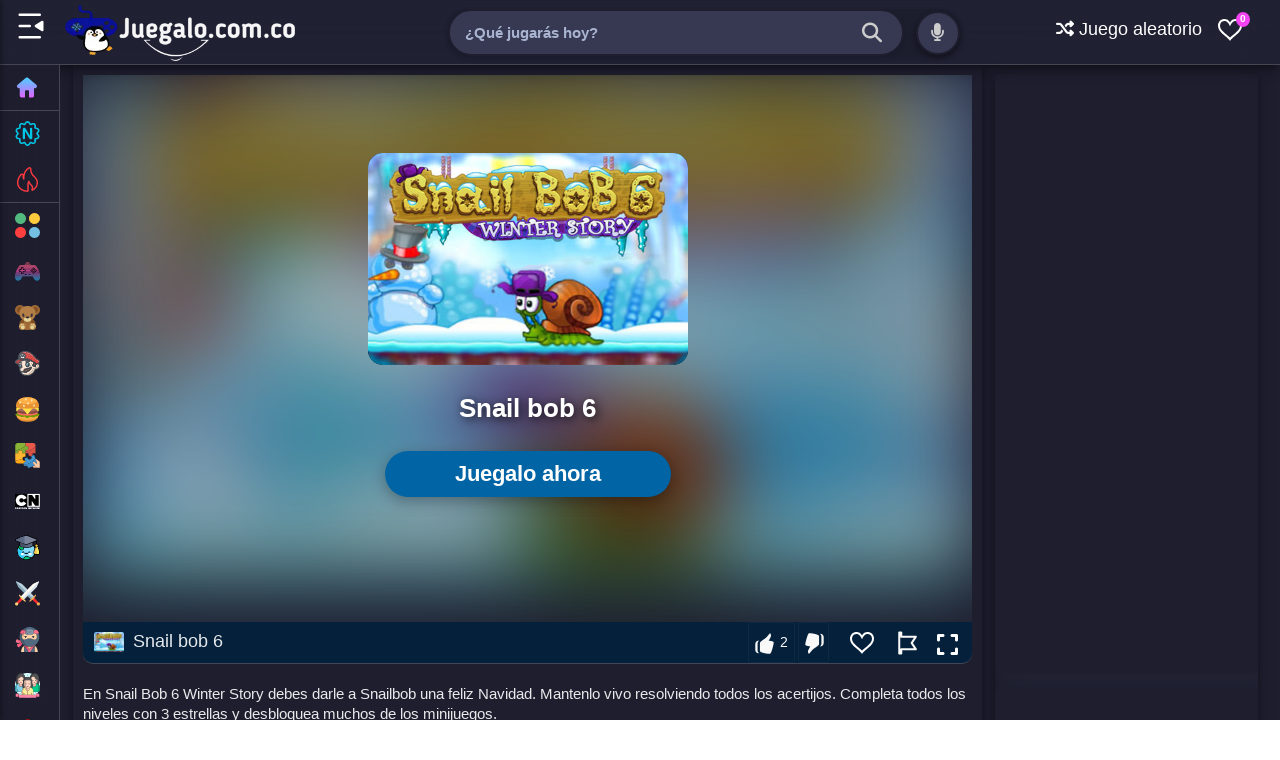

--- FILE ---
content_type: text/html; charset=UTF-8
request_url: https://www.juegalo.com.co/2020/07/snail-bob-6.html
body_size: 50334
content:
<!DOCTYPE html>
<html dir='ltr' lang='es' xmlns='http://www.w3.org/1999/xhtml' xmlns:b='http://www.google.com/2005/gml/b' xmlns:data='http://www.google.com/2005/gml/data' xmlns:expr='http://www.google.com/2005/gml/expr'>
<head>
<link href='https://www.blogger.com/static/v1/widgets/2944754296-widget_css_bundle.css' rel='stylesheet' type='text/css'/>
<meta charset='utf-8'/>
<meta content='width=device-width,initial-scale=1' name='viewport'/>
<meta content='Juegalo,Juégalo,Juegos,Juegos gratis,juegos online,juegos niños,Games' name='keywords'/>
<meta content='text/html; charset=UTF-8' http-equiv='Content-Type'/>
<meta content='blogger' name='generator'/>
<link href='https://www.juegalo.com.co/favicon.ico' rel='icon' type='image/x-icon'/>
<link href='https://www.juegalo.com.co/2020/07/snail-bob-6.html' rel='canonical'/>
<link rel="alternate" type="application/atom+xml" title="Juegalo - Atom" href="https://www.juegalo.com.co/feeds/posts/default" />
<link rel="alternate" type="application/rss+xml" title="Juegalo - RSS" href="https://www.juegalo.com.co/feeds/posts/default?alt=rss" />
<link rel="service.post" type="application/atom+xml" title="Juegalo - Atom" href="https://www.blogger.com/feeds/1980227438565635761/posts/default" />

<link rel="alternate" type="application/atom+xml" title="Juegalo - Atom" href="https://www.juegalo.com.co/feeds/7939727979615756547/comments/default" />
<!--Can't find substitution for tag [blog.ieCssRetrofitLinks]-->
<link href='https://blogger.googleusercontent.com/img/b/R29vZ2xl/AVvXsEg4MqF_6kQhXcO2V5fAbVX0KDXzLD4tiDI6gJWzy7HnVws8v_T-9u86SUaedSoiEPZocZwHJiAi5YApkjwt1eGP4-bcCcthVddMQ_dDvAiVtrDfwkMT1HahYBMPupynml-BTGzKoNtiiQc/s512/snail-bob-6.jpg' rel='image_src'/>
<meta content='https://www.juegalo.com.co/2020/07/snail-bob-6.html' property='og:url'/>
<meta content='Snail bob 6' property='og:title'/>
<meta content='En Juegalo puedes jugar juegos en línea gratis en la escuela o en casa. juégalo tiene la mejor selección de juegos gratis online.' property='og:description'/>
<meta content='https://blogger.googleusercontent.com/img/b/R29vZ2xl/AVvXsEg4MqF_6kQhXcO2V5fAbVX0KDXzLD4tiDI6gJWzy7HnVws8v_T-9u86SUaedSoiEPZocZwHJiAi5YApkjwt1eGP4-bcCcthVddMQ_dDvAiVtrDfwkMT1HahYBMPupynml-BTGzKoNtiiQc/w1200-h630-p-k-no-nu/snail-bob-6.jpg' property='og:image'/>
<meta content='eafe1553c48f352e55e1' name='wot-verification'/>
<meta content='IE=9; IE=8; IE=7; IE=EDGE; chrome=1' http-equiv='X-UA-Compatible'/>
<meta content='blogger' name='generator'/>
<link href='https://www.blogger.com/openid-server.g' rel='openid.server'/>
<link href='https://www.juegalo.com.co/' rel='openid.delegate'/>
<link href='https://ext.juegalo.com.co/manifest.json' rel='manifest'/>
<!-- Item or Static Page Title -->
<!-- Post or Static page with a shorter Title displays the Blog Title Too -->
<title>Snail bob 6 - &#161;Juega Gratis Online! | Juegalo</title>
<meta content='Snail bob 6 | Juegalo' property='og:title'/>
<meta content='article' property='og:type'/>
<!-- description and og description -->
<meta content='En Juegalo puedes jugar juegos en línea gratis en la escuela o en casa. juégalo tiene la mejor selección de juegos gratis online.' name='description'/>
<meta content='En Juegalo puedes jugar juegos en línea gratis en la escuela o en casa. juégalo tiene la mejor selección de juegos gratis online.' property='og:description'/>
<meta content='Juegalo - juegos gratis online en juégalo' itemprop='name'/>
<meta content='https://img.juegalo.com.co/juegalo-gratis.webp' itemprop='image'/>
<meta content='Juegalo' name='Author'/>
<meta content='info@juegalo.com.co' name='Email'/>
<meta content='QTy71mBkIz1ncu1spdTmlydjL5vPfg1HC0Mh9-jGJAI' name='google-site-verification'/>
<meta content='d127b22603ca1cace6fb6570c7d702bc' name='p:domain_verify'/>
<meta content='big' name='msvalidate.01'/>
<meta content='IE=edge,chrome=1' http-equiv='X-UA-Compatible'/>
<meta content='document' name='resource-type'/>
<meta content='all' name='audience'/>
<meta content='general' name='rating'/>
<meta content='all' name='robots'/>
<meta content='all, index, follow' name='robots'/>
<meta content='index, follow' name='robots'/>
<meta content='all' name='googlebot'/>
<meta content='all, index, follow' name='googlebot'/>
<meta content='index, follow' name='googlebot'/>
<meta content='all' name='yahoo-slurp'/>
<meta content='all, index, follow' name='yahoo-slurp'/>
<meta content='index, follow' name='yahoo-slurp'/>
<meta content='index, follow' name='msnbot'/>
<meta content='all' name='ia_archiver'/>
<meta content='all' name='googlebot-image'/>
<meta content='es' http-equiv='content-language'/>
<meta content='es' name='language'/>
<meta content='colombia' name='geo.country'/>
<meta content='global' name='distribution'/>
<meta content='medellin' name='geo.placename'/>
<!-- Metas para Facebook -->
<meta content='Snail bob 6' property='og:title'/>
<meta content='https://www.juegalo.com.co/2020/07/snail-bob-6.html' property='og:url'/>
<meta content='article' property='og:type'/>
<meta content='Juegalo' property='og:site_name'/>
<meta content='https://blogger.googleusercontent.com/img/b/R29vZ2xl/AVvXsEg4MqF_6kQhXcO2V5fAbVX0KDXzLD4tiDI6gJWzy7HnVws8v_T-9u86SUaedSoiEPZocZwHJiAi5YApkjwt1eGP4-bcCcthVddMQ_dDvAiVtrDfwkMT1HahYBMPupynml-BTGzKoNtiiQc/s512/snail-bob-6.jpg' property='og:image'/>
<meta content='1200' property='og:image:width'/>
<meta content='630' property='og:image:height'/>
<!-- Fin Metas para Facebook -->
<!--Datos estructurados-->
<!-- Enlaces al sitio-->
<script type='application/ld+json'>
{
  "@context": "https://schema.org",
  "@type": "WebSite",
  "name": "Juegalo",
  "alternateName": "Juegalo juegos gratis",
  "url": "https://www.juegalo.com.co",
  "author": {
    "@type": "Person",
    "name": "Joel Cordoba",
    "url": "https://www.linkedin.com/in/joelcordoba/"
  },
  "image": "https://img.juegalo.com.co/Juegalo.webp",
  "headline": "Juegalo"
}
</script>
<!-- Fin enlaces al sitio-->
<script type='application/ld+json'>
{
  "@context": "http://schema.org",
  "@type": "Organization",
  "url": "https://www.juegalo.com.co/",
  "contactPoint": [{
    "@type": "ContactPoint",
    "telephone": "+57 323 5490338",
    "contactType": "customer service"
  }]
}
</script>
<!--Fin datos estructurados-->
<!--Links paginas Sociales-->
<script type='application/ld+json'>
{
  "@context": "http://schema.org",
  "@type": "Person",
  "name": "Joel Cordoba",
  "url": "https://www.linkedin.com/in/joelcordoba/",
  "sameAs": [
    "https://www.facebook.com/Juegalo.com.co",
    "https://twitter.com/Juegalooficial",
    "https://www.instagram.com/juegalo.com.co"
  ]
}
</script>
<!--Fin Paginas Sociales-->
<!--Meta logo -->
<script type='application/ld+json'>
{
  "@context": "http://schema.org",
  "@type": "Organization",
  "url": "https://www.juegalo.com.co/",
  "logo": "https://img.juegalo.com.co/Juegalo.webp"
}
</script>
<!--Fin Meta logo -->
<meta content='#FFF' name='msapplication-TileColor'/>
<meta content='#2F3BA2' name='theme-color'/>
<meta content='https://img.juegalo.com.co/ms-icon-144x144.png' name='msapplication-TileImage'/>
<link href='https://img.juegalo.com.co/favicon-16x16.png?cache=31556952' rel='icon' type='image/x-icon'/>
<link href='https://img.juegalo.com.co/favicon-32x32.png' rel='icon' sizes='32x32'/>
<link href='https://img.juegalo.com.co/apple-icon-57x57.png' rel='apple-touch-icon' sizes='57x57'/>
<link href='https://img.juegalo.com.co/apple-icon-60x60.png' rel='apple-touch-icon' sizes='60x60'/>
<link href='https://img.juegalo.com.co/apple-icon-72x72.png' rel='apple-touch-icon' sizes='72x72'/>
<link href='https://img.juegalo.com.co/apple-icon-76x76.png' rel='apple-touch-icon' sizes='76x76'/>
<link href='https://img.juegalo.com.co/apple-icon-114x114.png' rel='apple-touch-icon' sizes='114x114'/>
<link href='https://img.juegalo.com.co/apple-icon-120x120.png' rel='apple-touch-icon' sizes='120x120'/>
<link href='https://img.juegalo.com.co/apple-icon-144x144.png' rel='apple-touch-icon' sizes='144x144'/>
<link href='https://img.juegalo.com.co/apple-icon-152x152.png' rel='apple-touch-icon' sizes='152x152'/>
<link href='https://img.juegalo.com.co/apple-icon-180x180.png' rel='apple-touch-icon' sizes='180x180'/>
<link href='https://img.juegalo.com.co/android-icon-192x192.png' rel='icon' sizes='192x192' type='image/png'/>
<link href='https://img.juegalo.com.co/favicon-32x32.png' rel='icon' sizes='32x32' type='image/png'/>
<link href='https://img.juegalo.com.co/favicon-96x96.png' rel='icon' sizes='96x96' type='image/png'/>
<link href='https://img.juegalo.com.co/favicon-16x16.png' rel='icon' sizes='16x16' type='image/png'/>
<script src="/cdn-cgi/scripts/7d0fa10a/cloudflare-static/rocket-loader.min.js" data-cf-settings="c2e8c17a26595a00310ff1d9-|49"></script><link as='style' href='https://fonts.googleapis.com/css?family=Roboto:300,400italic,400,500,500italic,700,700italic,900%7CMaterial+Icons' onload='this.onload=null;this.rel=&#39;stylesheet&#39;' rel='preload'/>
<noscript>
<link href='https://fonts.googleapis.com/css?family=Roboto:300,400italic,400,500,500italic,700,700italic,900%7CMaterial+Icons' rel='stylesheet'/>
</noscript>
<script src="/cdn-cgi/scripts/7d0fa10a/cloudflare-static/rocket-loader.min.js" data-cf-settings="c2e8c17a26595a00310ff1d9-|49"></script><link as='style' crossorigin='anonymous' href='https://cdnjs.cloudflare.com/ajax/libs/font-awesome/6.5.0/css/all.min.css' onload='this.onload=null;this.rel=&#39;stylesheet&#39;' rel='preload'/>
<noscript>
<link crossorigin='anonymous' href='https://cdnjs.cloudflare.com/ajax/libs/font-awesome/6.5.0/css/all.min.css' rel='stylesheet'/>
</noscript>
<link as='script' href='https://ajax.googleapis.com/ajax/libs/jquery/3.7.1/jquery.min.js' rel='preload'/>
<!-- Script protegido de Rocket Loader -->
<script data-cfasync='false' src='https://ajax.googleapis.com/ajax/libs/jquery/3.7.1/jquery.min.js'></script>
<link as='script' href='https://w.likebtn.com/js/w/widget.js' rel='preload'/>
<script data-cfasync='false' id='likebtn_wjs' src='https://w.likebtn.com/js/w/widget.js'></script>
<title>Snail bob 6 ~ Juegalo</title>
<style id='page-skin-1' type='text/css'><!--
body#layout ul{list-style-type:none;list-style:none}
body#layout ul li{list-style-type:none;list-style:none}
body#layout #skiplinks{display:none}
body#layout #header-wrapper {margin-bottom:10px;min-height:120px;}
]
--></style>
<style type='text/css'>
.widget#LinkList201{background:none;margin:0;padding:0;box-shadow:none;outline:0;border:0}
.wjs-section__more {display: inline-block;}
.stns-title, .stns-image, .stns-image img {width: 100%;}
.stns-content {overflow: hidden}
.wjs-section {
  display: flex;
  flex: 1 0 100%;
  flex-wrap: wrap;
  font-size: 14px;
  margin-top: calc(var(--wjs-gutter-y) * -1);
  margin-left: calc(var(--wjs-gutter-x) / -2);
  margin-right: calc(var(--wjs-gutter-x) / -2);
  align-items: stretch;
}

.stns-card {
  flex-shrink: 0;
  width: 100%;
  max-width: 100%;
  flex: 0 0 auto;
  padding-right: calc(var(--wjs-gutter-x) / 2);
  padding-left: calc(var(--wjs-gutter-x) / 2);
  margin-top: var(--wjs-gutter-y);
  display: flex;
  flex-direction: column; 
}

.stns-title, .stns-image, .stns-content {
  flex-grow: 1; 
}

.stns-image img {
  width: 100%;
  border-radius: 5px; 
}

@media (min-width: 376px) {
  .stns-card {
    width: 50%;
  }
}

@media (min-width: 100%) {
  .stns-card {
    width: 33.333333%;
  }
  .wjs-section {
    font-size: 16px;
  }
}


.button .fa-arrows-alt {
  display: none;
}

/*-- Botones --*/
.btn {
    border: none;
    cursor: pointer;
    color: #fff;
    display: inline-block;
    padding: 9px 10px; /* margen interno */
    border-radius: 50px; /* borde redondeado */
    text-align: center;
    line-height: 20px;
    font-size: 18px; /* tamaño de las letras */
    overflow: visible;
    margin-left: 1px;
    box-shadow: 0px 6px 18px -5px rgba(0, 0, 0, 0.5);
    background-size: 300% 100%;
    moz-transition: all .4s ease-in-out;
    -o-transition: all .4s ease-in-out;
    -webkit-transition: all .4s ease-in-out;
    transition: all .4s ease-in-out;
}

.btn:visited, .btn:hover {
    color: #fff;
}

.btn:hover {
    background-position: 100% 0;
    moz-transition: all .4s ease-in-out;
    -o-transition: all .4s ease-in-out;
    -webkit-transition: all .4s ease-in-out;
    transition: all .4s ease-in-out;
}

.icon-svg svg {
    width: 18px;
    height: 18px;
    fill: currentColor;
    display: inline-block;
    vertical-align: middle;
    margin-top: -4px;
}

/* Verde */
.btn.color-verde {
    background-image: linear-gradient(to right, #137f4c, #2bb673, #2bb673, #137f4c);
}

/* Azul */
.btn.color-azul {
    background-image: linear-gradient(to right, #0377a8, #4481eb, #4481eb, #0377a8);
}

/* Rojo */
.btn.color-rojo {
    background-image: linear-gradient(to right, #eb3941, #f15e64, #f15e64, #eb3941);
}

/* Amarillo */
.btn.color-amarillo {
    background-image: linear-gradient(to right, #e48803, #e4ae2d, #e4ae2d, #e48803);
}

/* Oscuro */
.btn.color-oscuro {
    background-image: linear-gradient(to right, #29323c, #485563, #485563, #29323c);
}

/* Claro */
.btn.color-claro {
    background-image: linear-gradient(to right, #ccc, #e8e8e8, #e8e8e8, #ccc);
    color: #000;
}

/* Facebook */
.btn.color-facebook {
    background-image: linear-gradient(to right, #3b5998, #4c70ba, #4c70ba, #3b5998);
 
}

/* X (anteriormente Twitter) */
.btn.color-x {
    background-color: #000; /* Cambia el color de fondo a negro */
    transition: background-color 0.4s ease-in-out;
}

.sr-only {
  position: absolute;
  width: 1px;
  height: 1px;
  padding: 0;
  margin: -1px;
  overflow: hidden;
  clip: rect(0, 0, 0, 0);
  white-space: nowrap;
  border: 0;
}

  
  
.btn[data-tooltip] {
  position: relative;
}

.btn[data-tooltip]::after {
  content: attr(data-tooltip);
  position: absolute;
  top: 125%; /* Debajo del botón */
  left: 50%;
  transform: translateX(-50%);
  background-color: #333;
  color: #fff;
  padding: 6px 10px;
  font-size: 14px;
  white-space: nowrap;
  border-radius: 5px;
  opacity: 0;
  pointer-events: none;
  transition: opacity 0.3s ease, transform 0.3s ease;
  z-index: 999;
  box-shadow: 0 3px 10px rgba(0, 0, 0, 0.3);
}

.btn[data-tooltip]::before {
  content: '';
  position: absolute;
  top: 115%; /* Flechita debajo del botón */
  left: 50%;
  transform: translateX(-50%);
  border: 6px solid transparent;
  border-bottom-color: #333;
  opacity: 0;
  transition: opacity 0.3s ease;
  z-index: 998;
}

.btn[data-tooltip]:hover::after,
.btn[data-tooltip]:hover::before {
  opacity: 1;
}

/* Estilos para el pie de página */
.copyright {
  background-color: #2f3237;
  color: #eaeef1;
  padding: 1px 0;
  text-align: center;
  font-family: Arial, sans-serif;
  border-top: 10px solid #3367d6;
  margin-top: 20px;
}

.copyright a {
  color: #eaeef1;
  text-decoration: none; 
  transition: color 0.3s; 
  margin-right: 10px;
}

.copyright a:hover {
  color: #2fa1f7; 
}


.responsive-image-container img {
    border-radius: 15px;
    box-shadow: rgba(0, 0, 0, 0.1) 0px 4px 8px;
    max-width: 0px;
    height: 0px;
  }
  
.post-thumbnail-img {
  width: 100%;
  height: auto;
  object-fit: cover;
  image-rendering: -webkit-optimize-contrast;
  image-rendering: crisp-edges;
}
  
.hidden-video {
  opacity: 0;
  pointer-events: none; 
  position: absolute; 
  width: 1px;
  height: 1px;
}

/* Contenedor de la miniatura */
.nuevo-contenedor {
    position: relative;
    display: block;
    overflow: hidden;
    width: 100%;
    height: auto;
    aspect-ratio: 16 / 9;
    border-radius: 10px;
}

/* Imagen de la miniatura */
.nuevo-contenedor img {
    width: 100%;
    height: 100%;
    object-fit: cover;
    transition: opacity 0.3s ease;
}

/* Video de la miniatura */
.nuevo-contenedor .nuevo-video {
    position: absolute;
    top: 0;
    left: 0;
    width: 100%;
    height: 100%;
    object-fit: cover;
    opacity: 0;
    transition: opacity 0.3s ease;
    z-index: 1;
}

/* Efecto hover: ocultar imagen y mostrar video */
.nuevo-contenedor.video-ready img {
    opacity: 0;
}

.nuevo-contenedor.video-ready .nuevo-video {
    opacity: 1;
}

/*-- slider --*/
.slider-wrapper {
  position: relative;
  width: 100%;
  overflow: hidden;
  height: 320px; /* Aumentado de 270px */
}

.slider-container {
  display: flex;
  overflow: hidden;
  scroll-snap-type: x mandatory;
  gap: 10px;
  padding: 10px;
  background: #1e1e2f;
  border-radius: 10px;
  position: relative;
  white-space: nowrap;
  height: 300px; /* Aumentado de 250px */
}

.slide {
  min-width: 300px;
  scroll-snap-align: start;
  background: #1e1e2f;
  border-radius: 5px;
  overflow: hidden;
  position: relative;
  display: inline-block;
  box-shadow: 0 4px 6px rgba(0, 0, 0, 0.1);
  height: 300px; /* Aumentado de 250px */
}

.slide img,
.slide video {
  width: 100%;
  height: 200px; /* Mantenemos igual la altura de la imagen */
  object-fit: cover;
  border-radius: 10px 2px 0 0;
}

.slide-title {
  color: #ffffffe6;
  padding: 35px 10px; /* Aumentado el padding vertical de 15px */
  font-size: 16px;
  text-align: center;
  background: #1e1e2f;
  width: 100%;
  box-sizing: border-box;
  font-weight: bold;
  position: absolute;
  bottom: 25px;
  left: 0;
  z-index: 2;
  height: 80px; /* Añadido altura fija para el título */
  display: flex;
  align-items: center;
  justify-content: center;
}

.slide a {
  display: block;
  text-decoration: none;
  color: inherit;
}

.slide video {
  display: none;
}

.slide.has-video:hover img {
  display: none;
}

.slide.has-video:hover video {
  display: block;
}

.label {
  position: absolute;
  top: 0px;
  left: 0px;
  background: #fcd427;
  color: black;
  padding: 4px 8px;
  font-size: 14px;
  border-radius: 3px;
  font-weight: bold;
  text-transform: uppercase;
  z-index: 3;
}

.slider-nav {
  position: absolute;
  top: 150px; /* Ajustado por el aumento de altura */
  transform: translateY(-50%);
  background: rgba(0, 0, 0, 0.5);
  color: white;
  padding: 20px;
  cursor: pointer;
  z-index: 10;
  box-shadow: 0 0 5px rgba(0, 0, 0, 0.3);
  transition: background 0.3s ease, box-shadow 0.3s ease;
  font-size: 24px;
  display: none;
}

.slider-nav:hover {
  background: rgba(0, 0, 0, 0.7);
  box-shadow: 0 0 15px rgba(0, 0, 0, 0.5);
}

.prev {
  left: 10px;
}

.next {
  right: 10px;
}
   
.support-section {
    max-width: 800px;
    margin: 0 auto;
    padding: 20px;
    background-color: #f9f9f9;
    border-radius: 10px;
    box-shadow: 0 4px 8px rgba(0, 0, 0, 0.1);
    font-family: Arial, sans-serif;
  }

  .support-section h2 {
    color: #333;
    text-align: center;
  }

  .support-section p {
    text-align: center;
    margin-bottom: 20px;
    color: #555;
  }

/* === SLIDER POR ETIQUETA 2 === */
.etiqueta-slider-2 {
  position: relative;
  width: 100%;
  overflow: hidden;
  height: 270px;
}

.etiqueta-container-2 {
  display: flex;
  overflow: hidden;
  scroll-snap-type: x mandatory;
  gap: 10px;
  padding: 10px;
  background: #1e1e2f;
  border-radius: 8px;
  white-space: nowrap;
  height: 250px;
}

.etiqueta-container-2 .slide-2 {
  min-width: 300px;
  scroll-snap-align: start;
  background: #1e1e2f;
  border-radius: 2px;
  overflow: hidden;
  display: inline-block;
  box-shadow: 0 4px 6px rgba(0, 0, 0, 0.1);
  height: 250px;
  position: relative;
}

.etiqueta-container-2 .slide-2 a {
  display: block;
  text-decoration: none;
  color: inherit;
}

.etiqueta-container-2 .slide-2 img,
.etiqueta-container-2 .slide-2 video {
  width: 100%;
  height: 200px;
  object-fit: cover;
  border-radius: 10px 2px 0 0;
}

.etiqueta-container-2 .slide-2 video {
  display: none;
}

.etiqueta-container-2 .slide-2.has-video:hover img {
  display: none;
}

.etiqueta-container-2 .slide-2.has-video:hover video {
  display: block;
}

.etiqueta-container-2 .slide-title-2 {
  color: #ffffffe6;
  padding: 15px 10px;
  font-size: 16px;
  text-align: center;
  background: #1e1e2f;
  width: 100%;
  box-sizing: border-box;
  font-weight: bold;
  position: absolute;
  bottom: 0;
  left: 0;
  z-index: 2;
}

.etiqueta-container-2 .label-2 {
  position: absolute;
  top: 0;
  left: 0;
  background: #C62828;
  color: #FFFFFF;
  padding: 5px 8px;
  font-size: 13px;
  border-radius: 0 0 8px 0;
  font-weight: bold;
  text-transform: uppercase;
  z-index: 3;
}

.etiqueta-prev-2,
.etiqueta-next-2 {
  position: absolute;
  top: 135px;
  transform: translateY(-50%);
  background: rgba(0, 0, 0, 0.5);
  color: white;
  padding: 20px;
  cursor: pointer;
  z-index: 10;
  box-shadow: 0 0 5px rgba(0, 0, 0, 0.3);
  transition: background 0.3s ease, box-shadow 0.3s ease;
  font-size: 24px;
  display: none;
}

.etiqueta-prev-2:hover,
.etiqueta-next-2:hover {
  background: rgba(0, 0, 0, 0.7);
  box-shadow: 0 0 15px rgba(0, 0, 0, 0.5);
}

.etiqueta-prev-2 {
  left: 10px;
}

.etiqueta-next-2 {
  right: 10px;
}  
 

 /* === SLIDER POR ETIQUETA 3 === */
.etiqueta-slider-3 {
  position: relative;
  width: 100%;
  overflow: hidden;
  height: 270px;
  margin-top: 20px; /* Separación del slider 2 */
}

.etiqueta-container-3 {
  display: flex;
  overflow: hidden;
  scroll-snap-type: x mandatory;
  gap: 10px;
  padding: 10px;
  background: #1e1e2f;
  border-radius: 8px;
  white-space: nowrap;
  height: 250px;
}

.etiqueta-container-3 .slide-3 {
  min-width: 300px;
  scroll-snap-align: start;
  background: #1e1e2f;
  border-radius: 2px;
  overflow: hidden;
  display: inline-block;
  box-shadow: 0 4px 6px rgba(0, 0, 0, 0.1);
  height: 250px;
  position: relative;
}

.etiqueta-container-3 .slide-3 a {
  display: block;
  text-decoration: none;
  color: inherit;
}

.etiqueta-container-3 .slide-3 img,
.etiqueta-container-3 .slide-3 video {
  width: 100%;
  height: 200px;
  object-fit: cover;
  border-radius: 10px 2px 0 0;
}

.etiqueta-container-3 .slide-3 video {
  display: none;
}

.etiqueta-container-3 .slide-3.has-video:hover img {
  display: none;
}

.etiqueta-container-3 .slide-3.has-video:hover video {
  display: block;
}

.etiqueta-container-3 .slide-title-3 {
  color: #ffffffe6;
  padding: 15px 10px;
  font-size: 16px;
  text-align: center;
  background: #1e1e2f;
  width: 100%;
  box-sizing: border-box;
  font-weight: bold;
  position: absolute;
  bottom: 0;
  left: 0;
  z-index: 2;
}

.etiqueta-container-3 .label-3 {
  position: absolute;
  top: 0;
  left: 0;
  background: #1E5128;
  color: #FFFFFF;
  padding: 5px 8px;
  font-size: 13px;
  border-radius: 0 0 8px 0;
  font-weight: bold;
  text-transform: uppercase;
  z-index: 3;
}

.etiqueta-prev-3,
.etiqueta-next-3 {
  position: absolute;
  top: 135px;
  transform: translateY(-50%);
  background: rgba(0, 0, 0, 0.5);
  color: white;
  padding: 20px;
  cursor: pointer;
  z-index: 10;
  box-shadow: 0 0 5px rgba(0, 0, 0, 0.3);
  transition: background 0.3s ease, box-shadow 0.3s ease;
  font-size: 24px;
  display: none;
}

.etiqueta-prev-3:hover,
.etiqueta-next-3:hover {
  background: rgba(0, 0, 0, 0.7);
  box-shadow: 0 0 15px rgba(0, 0, 0, 0.5);
}

.etiqueta-prev-3 {
  left: 10px;
}

.etiqueta-next-3 {
  right: 10px;
}   
  

.custom-button {
    position: absolute;
    top: 20px;
    left: 0px;
    background: #0074e7;
    color: white;
    padding: 4px 8px; 
    font-size: 14px;
    border-radius: 3px;
    font-weight: bold;
    text-transform: uppercase;
    z-index: 5;
    border: none;
    cursor: pointer;
    width: 80px;
    height: auto; 
    display: inline-block;
    white-space: nowrap;
    box-shadow: 0 2px 4px rgba(0, 0, 0, 0.1);
    
    overflow: visible !important; 
}

.custom-button::before {
    content: ''; 
    position: absolute;
    
    top: -20px; 
    bottom: -20px;
    left: -10px;
    right: -10px;
    min-width: 50px;
    min-height: 50px;
    background: transparent;
    display: block;
    z-index: 1;
}
  
/* === SLIDER POR ETIQUETA 4 === */
.etiqueta-slider-4 {
  position: relative;
  width: 100%;
  background: transparent;
  padding: 18px 0;
}

.etiqueta-container-4 {
  display: flex;
  overflow-x: auto;
  scroll-snap-type: x mandatory;
  gap: 20px;
  scrollbar-width: none;
  scroll-behavior: smooth;
}

.etiqueta-container-4::-webkit-scrollbar { 
  display: none; 
}

.etiqueta-container-4 .slide-4 {
  min-width: 220px;
  max-width: 220px;
  scroll-snap-align: start;
  position: relative;
}


.media-container-4 {
  position: relative;
  width: 100%;
  height: 320px;
  border-radius: 10px;
  overflow: hidden;
  box-shadow: 0 10px 20px rgba(0,0,0,0.5);
  background-color: #000;
}

.etiqueta-container-4 .slide-4 img, 
.etiqueta-container-4 .slide-4 video {
  width: 100%;
  height: 100%;
  object-fit: cover;
  display: block;
}

.etiqueta-container-4 .slide-4 video {
  position: absolute;
  top: 0;
  left: 0;
  opacity: 0; 
  transition: opacity 0.3s ease-in-out;
  z-index: 2;
}

.etiqueta-container-4 .slide-4 img {
  position: relative;
  z-index: 1;
}

.etiqueta-container-4 .slide-4:hover video {
  opacity: 1;
}

.etiqueta-container-4 .slide-title-4 {
  color: #fff;
  padding: 12px 0;
  font-size: 16px;
  font-weight: bold;
  text-align: left;
  white-space: nowrap;
  overflow: hidden;
  text-overflow: ellipsis;
  position: relative;
  z-index: 5;
}

.etiqueta-prev-4, .etiqueta-next-4 {
  position: absolute;
  top: 150px;
  background: rgba(0, 0, 0, 0.8) !important;
  color: white !important;
  width: 45px;
  height: 45px;
  display: flex;
  align-items: center;
  justify-content: center;
  cursor: pointer;
  z-index: 20;
  border-radius: 50%;
  font-size: 20px;
  transition: none !important;
  opacity: 1 !important;
  box-shadow: none !important;
}

.etiqueta-prev-4:hover, .etiqueta-next-4:hover {
  background: rgba(0, 0, 0, 0.8) !important;
  opacity: 1 !important;
  color: white !important;
}

.etiqueta-prev-4 { left: 10px; }
.etiqueta-next-4 { right: 10px; }

 
/* CONTENEDOR PRINCIPAL */
.random-box {
  background: #2b3446;
  border: 2px solid #3367d6;
  border-radius: 14px;
  padding: 26px;
  display: flex;
  align-items: center;
  justify-content: space-between;
  margin-top: 20px;
}

/* TEXTO */
.random-text h2 {
  color: #fff;
  margin: 0 0 6px;
  font-size: 26px;
  font-weight: 800;
}

.random-text p {
  color: #cbd5e1;
  margin: 0;
  font-size: 16px;
}

/* BOTÓN */
.random-btn {
  background: #3367d6;
  color: #fff;
  font-size: 28px;
  width: 70px;
  height: 70px;
  border-radius: 12px;

  border: none;      
  outline: none;     
  box-shadow: none;  

  display: flex;
  align-items: center;
  justify-content: center;
  cursor: pointer;
  transition: transform 0.2s ease;
}

.random-btn:hover {
  transform: scale(1.1) rotate(6deg);
}
  

/*-- Custom 404 Error Page --*/
.error404 #sidebar-container { display: none; }
.errorPage {
  color: #ffffff;
  text-align: center;
  padding: 100px 20px;
  display: flex;
  flex-direction: column;
  align-items: center;
  justify-content: center;
  min-height: 60vh;
}

.errorPage h3 {
  font-size: 180px;
  font-weight: 800;
  line-height: 1;
  margin: 0;
  background: linear-gradient(to bottom, #ffffff, #555555);
  -webkit-background-clip: text;
  -webkit-text-fill-color: transparent;
}

.errorPage h4 {
  font-size: 28px;
  margin: 20px 0;
  color: #ccc;
}

.errorPage p {
  font-size: 18px;
  color: rgba(255, 255, 255, 0.7);
  margin-bottom: 30px;
  max-width: 500px;
}

.errorPage a.homepage {
  display: inline-flex;
  align-items: center;
  gap: 10px;
  background-color: #007bff;
  color: #fff !important;
  padding: 12px 25px;
  border-radius: 50px;
  text-decoration: none;
  font-weight: bold;
  transition: all 0.3s ease;
  box-shadow: 0 4px 15px rgba(0,0,0,0.3);
}

.errorPage a.homepage:hover {
  background-color: #0056b3;
  transform: translateY(-3px);
  text-decoration: none;
} 

#PopularPosts1 {display: none;}

/* --- CABECERA Y TITULOS --- */
  .cabecera-categorias {
    display: flex;
    justify-content: space-between;
    align-items: center;
    flex-wrap: wrap;
    gap: 20px;
    margin: 30px 10px 10px;
  }
  .titulo-categorias {
    font-size: 28px;
    font-weight: bold;
    margin: 0;
    color: #ffffff;
    text-align: left;
  }

  /* SELECTOR PERSONALIZADO */
  .selector-container {
    margin-right: 80px; 
    margin-left: 10px;
    position: relative;
    min-width: 100px;
  }
  .custom-select { position: relative; width: 100%; font-size: 16px; cursor: pointer; }
  .select-header {
    padding: 12px 40px 12px 16px;
    border-radius: 8px;
    border: 2px solid #fff3;
    background-color: #000000;
    color: #ffffff;
    font-weight: 600;
    transition: all 0.3s cubic-bezier(0.175, 0.885, 0.32, 1.275);
  }
  .custom-select:hover .select-header {
    transform: translateY(-2px);
    outline: 3px solid #ffffff;
    outline-offset: 3px;
  }
  .select-options {
    position: absolute;
    top: 100%;
    left: 0;
    right: 0;
    background: #2a2a3f;
    border: 1px solid #444;
    border-radius: 8px;
    margin-top: 10px;
    z-index: 1000;
    display: none;
    box-shadow: 0 10px 25px rgba(0,0,0,0.5);
  }
  .select-option { padding: 12px 16px; color: #fff; transition: background 0.2s; }
  .select-option:hover { background-color: #0064a5; }

  /* GALERIA Y CARDS */
  .galeria-blog {
    display: grid;
    grid-template-columns: repeat(auto-fill, minmax(300px, 1fr));
    gap: 20px;
    padding: 15px;
  }
  .cuadro-carga-v {
    height: 270px;
    border-radius: 12px;
    background: #2a2a3d;
    background-image: linear-gradient(90deg, #2a2a3d 0px, #373752 40px, #2a2a3d 80px);
    background-size: 600px 100%;
    animation: shimmer-juegalo 1.5s infinite linear;
  }
  @keyframes shimmer-juegalo { 0% { background-position: -600px 0; } 100% { background-position: 600px 0; } }

  .entrada-card {
    position: relative;
    border-radius: 12px;
    overflow: hidden;
    background: #1e1e2f;
    text-decoration: none;
    display: block;
    height: 270px;
    transition: 0.3s ease;
  }
  .entrada-thumb { width: 100%; height: 200px; object-fit: cover; display: block; opacity: 1; transition: opacity 0.3s ease; }
  .entrada-video { position: absolute; top: 0; left: 0; width: 100%; height: 200px; object-fit: cover; opacity: 0; transition: opacity 0.3s ease; pointer-events: none; }

  /* EFECTOS SOLO PC */
  @media (min-width: 769px) {
    .entrada-card.video-ready:hover .entrada-thumb { opacity: 0; }
    .entrada-card.video-ready:hover .entrada-video { opacity: 1; }
    .entrada-card:hover { transform: translateY(-5px); }
  }

  /* BOTÓN CARGAR ELÁSTICO */
  .contenedor-boton { text-align: center; margin: 40px 0; width: 100%; }
  .boton-cargar {
    display: inline-flex;
    align-items: center;
    gap: 8px;
    padding: 16px 60px;
    background-color: #0064a5;
    color: white;
    border: none;
    border-radius: 10px;
    font-weight: bold;
    cursor: pointer;
    transition: all 0.3s cubic-bezier(0.175, 0.885, 0.32, 1.275);
  }
  .boton-cargar:hover {
    background-color: #0084d6;
    transform: translateY(-5px) scale(1.05);
    box-shadow: 0 10px 20px rgba(0, 100, 165, 0.4);
  }

  /* --- MÓVIL: BLOQUEO TOTAL DE VIDEO --- */
  @media (max-width: 768px) {
    .cabecera-categorias { flex-direction: column !important; align-items: flex-start !important; padding: 22px 10px 0 !important; }
    .titulo-categorias { font-size: 22px; }
    .selector-container { margin: 10px 0 0 0; width: 100%; }
    .galeria-blog { grid-template-columns: 1fr; padding: 10px; }
    .entrada-card { height: 310px; }
    .entrada-thumb { height: 240px; opacity: 1 !important; }
    .entrada-video { display: none !important; visibility: hidden; } /* Forzado por CSS */
    .boton-cargar { width: 90%; justify-content: center; }
  }

  

/* título y mensaje */
.mi-titulo-personalizado {
    margin-left: 15px !important; 
    margin-top: 15px !important; 
    margin-bottom: 10px !important;
}

.mi-titulo-personalizado h1 {
    color: #fff !important;
    font-size: 24px !important;
    font-weight: 700 !important;
    letter-spacing: 0.5px !important;
    text-transform: none !important;
    font-family: 'Inter', sans-serif !important;
    margin: 0 !important;
}

.mensaje-vacio {
    color: #aaaaaa !important;
    font-size: 16px !important;
    
    margin: 10px 0 !important; 
    font-family: 'Inter', sans-serif !important;
}

.status-msg-wrap, .status-msg-border {
    display: none !important;
}
  
body {
    font-family: Arial, sans-serif;
    margin: 0;
    padding: 0;
    background-color: #1e1e2f;
  }
  .container {
    max-width: 95%;
    margin: 0 auto;
   }

/* Estilo del menú desplegable */
.dropdown {
  position: fixed;
  top: 18px;
  right: 20px; 
  left: auto;
  display: inline-block;
}

/* Estilo del icono */
.dropdown span i {
  font-size: 20px; 
  color: white;
  cursor: pointer;
}

/* Estilo del menú desplegable */
.dropdown-content {
  display: none;
  position: absolute;
  background-color: white;
  border: 1px solid #ddd;
  border-radius: 4px;
  box-shadow: 0 8px 16px rgba(0, 0, 0, 0.2);
  z-index: 1;
  left: -240px; 
  top: 60px;
  min-width: 250px;
}


/* Estilo de los enlaces del submenú */
.dropdown-content a {
  color: #333;
  padding: 12px 16px;
  text-decoration: none;
  display: block;
}


.dropdown:hover .dropdown-content {
  display: block;
}

/* Estructura
-----------------------------------------*/
.wjs-section {
   --wjs-gutter-x: 1rem; /* Separacion orizontal */
   --wjs-gutter-y: 1rem; /* Separacion vertical */
}
/* Cuerpo
-----------------------------------------*/
.stns-content {
   box-shadow: 0 3px 6px -2px rgba(0, 0, 0, 0.25); /* sombra */
   border-radius: 4px; /* bordes redondeados */
}
/* Contenedor de datos
-----------------------------------------*/
.stns-meta {
   padding: 1.2em; /* relleno */
   background-color: #1e1e2f; /* color de fondo */
}
/* Titulo
-----------------------------------------*/
.stns-title {
   font-size: 1em; /* tamaño del título */
   margin-bottom: .25em; /* separación */
   color: #464646; /* color del titulo */
   font-weight: 500; /* densidad del texto */
}
/* Fecha
-----------------------------------------*/
.stns-date {
   font-size: .0em; /* tamaño del texto */
   color: #BBBBBB; /* color de la fecha */
}
/* Resumen
-----------------------------------------*/
  
.stns-snippet {
   margin-top: .em; /* separación */
   color: #E0E0E0; /* color del texto */
}
/* Boton quot;Mostrar todoquot;
-------------------------------------*/
.wjs-section__more {
   width: 100%; /* Ancho del 100% */
   margin-top: 1.5rem; /* Separacion */
   padding: .7rem 1rem; /* Ajusta el relleno según sea necesario */
   background-color: #2b3448; /* Color de fondo */
   font-size: 120%; /* Tamaño del texto */
   font-weight: 500; /* Densidad del texto */
   color: #757575; /* Color del texto */
   border-radius: 0px; /* Bordes redondeados */
   text-align: center; /* Centro el texto */
}
  
#header-wrapper {
  width:100%;
  padding:0;
  color:#212121;
  font-weight:400;
  background-color: rgba(33, 34, 51, 0.9);
  position:fixed;
  top:0;
  left:0;
  width:100%;
  height:65px;
 box-shadow: 2px 1px 1px rgba(0,0,0,.15);
  z-index:999;
 border-bottom: 1px solid #474c59e6;
 backdrop-filter: blur(16px);              
  -webkit-backdrop-filter: blur(16px);    
  
  
}
#header {
  max-width:768px; 
  color:#212121;
  text-align:left;
  margin:0 auto;
}

#header h1 {
  margin:0;
  padding:0;
  font-size:0%;
  float:left;
  color:#212121;
  line-height:15px;
}

#header a {
  color:#ffffff;
  text-decoration:none;
  -webkit-transition:all .4s ease;
  transition:all .4s ease;
}

#header a:hover {
  color: #ffffffe6;
  background-color: rgba(255, 255, 255, 0.1);
  text-shadow: #ffffffe6;
  border-radius: 5px;
}



#header .description {
  margin:0 0 0 20px;
  padding:0 0 15px;
  text-transform: none;
  line-height:60px;
  float:left;
}

#header-img {
  margin-top:-5px;
  margin-right:5px;
  height:auto;
  width:auto;
  vertical-align:middle;
}

#header-wrapper h5{background:none;border:none}


a img{border-width:0}

#body-wrapper {
    margin: 0px;
    padding: 0px;
}
 
 
  

 /* Contenedor de la miniatura */
    .relCard-image {
      position: relative;
      display: block;
      overflow: hidden;
      width: 100%;
      height: auto;
      aspect-ratio: 16 / 9;
    }

    /* Imagen */
    .relCard-image img {
      width: 100%;
      height: 100%;
      object-fit: cover;
      transition: opacity 0.3s ease;
    }

    /* Video */
    .relCard-image .hover-video {
      position: absolute;
      top: 0;
      left: 0;
      width: 100%;
      height: 100%;
      object-fit: cover;
      opacity: 0;
      transition: opacity 0.3s ease;
      z-index: 1;
    }

    /* Nueva clase para cuando el video debe mostrarse */
    .relCard-image.video-ready img {
      opacity: 0;
    }

    .relCard-image.video-ready .hover-video {
      opacity: 1;
    }

    /* Asegurar una sola columna en móviles */
    @media (max-width: 767px) {
      .relCard {
        width: 100% !important;
        float: none !important;
        margin-right: 0 !important;
        margin-left: 0 !important;
      }
      
      #wjs-related {
        display: block !important;
      }
      
      #load-more-button {
        width: 100%;
        box-sizing: border-box;
      }
    }
  
 


.parent-container {
    position: relative;
}

.gtranslate_wrapper {
    float: left;
    position: absolute;
    top: 25px;
    left: 20px;
    z-index: 1000;
}

@media only screen and (max-width: 1024px) {
    .gtranslate_wrapper {
        display: none;
    }
}

@media only screen and (max-width: 768px) {
    .gtranslate_wrapper {
        top: 15px; 
        left: 5px;
    }
}

div[id^="gt_float_wrapper"], 
.gt_white_content, 
.gt_float_content {
    background-color: #1a1a1a !important;
    border-radius: 20px !important;
    padding: 20px !important;
    border: none !important;
    box-shadow: 0 10px 30px rgba(0,0,0,0.5) !important;
    height: auto !important; 
    max-height: 80vh !important;
    width: 820px !important; 
    max-width: 95vw !important;
}


div[id^="gt_float_wrapper"] a, 
.gt_white_content a,
.gt_float_content a {
    color: #ffffff !important;
    border: none !important;
    background: transparent !important;
    font-family: sans-serif !important;
    display: inline-flex !important;
    align-items: center !important;
    padding: 8px !important;
    width: 190px !important; 
    text-decoration: none !important;
}


div[id^="gt_float_wrapper"] a img, 
.gt_white_content a img {
    /* Esto crea el círculo perfecto */
    border-radius: 50% !important; 
    width: 24px !important;
    height: 24px !important;
    aspect-ratio: 1 / 1 !important;
    object-fit: cover !important;
    
    margin-right: 12px !important;
    border: none !important;
    display: inline-block !important;
}


div[id^="gt_float_wrapper"] a:hover, 
.gt_white_content a:hover {
    background-color: #333333 !important;
    border-radius: 10px !important;
}


div[id^="gt_float_wrapper"]:not([style*="display: block"]) {
    display: none !important;
}

  




#outer-wrapper {
   width: 98%;
    margin: 0 auto;
    padding: 0;
    text-align: left;
}

#content-wrapper {
    width: 95%;             
    margin: 16px auto 0;     
    padding: 0;              
    background: #1e1e2f;
    overflow: hidden;
}



/* Search */
.color-form {
  background: rgba(0, 0, 0, .1);
  border: 0px solid #0064a5;
  border-radius: 20px;
  margin-left: auto;
  margin-right: auto;
  max-width: 720px;
  position: relative;
  transition: background 100ms ease-in, width 100ms ease-out;
  box-shadow: 0 2px 5px rgba(0, 0, 0, 0.1);
  display: flex;
  align-items: center;
}

.search-form {
  border: 2px solid #1e1e2f;
  width: 100%;
  padding: 13px 15px;
  color: #ffffffe6;
  outline: 0;
  font-weight: 700;
  margin: 0;
  box-sizing: border-box;
  background: #373952;
  border-radius: 30px;
  box-shadow: 0 2px 5px rgba(0, 0, 0, 0.1);
  font-size: 15px;
  position: relative;
  transition: border-color 0.3s, box-shadow 0.3s, width 0.3s;
}


.search-form:hover, .search-button:hover ~ .search-form, .search-form:focus {
  border-color: #0064a5;
  box-shadow: 0 5px 10px rgba(0, 0, 0, 0.2);
}

.search-form::placeholder {
  color: #a8b3cf;
  opacity: 1;
}

.search-button {
  background: none;
  border: none;
  color: #ccc;
  position: absolute;
  right: 68px; 
  top: 50%;
  transform: translateY(-50%);
  font-size: 18px;
  cursor: pointer;
  padding: 13px 5px;
  box-shadow: none;
  display: flex;
  align-items: center;
  justify-content: center;
  z-index: 10;
}

.search-button:hover {
  color: #fff;
}

#voice-btn {
  background-color: #373952; 
  border: 2px solid #1e1e2f; 
  border-radius: 50%;
  width: 44px; /* Tamaño mínimo para Google */
  height: 44px;
  display: flex;
  align-items: center;
  justify-content: center;
  cursor: pointer;
  margin-left: 12px;
  transition: all 0.3s ease;
  box-shadow: 0 3px 6px rgba(0, 0, 0, 0.4); 
  outline: none;
  flex-shrink: 0;
}

#voice-btn i {
  color: #ccc;
  font-size: 18px;
  transition: color 0.3s ease;
}

#voice-btn:hover {
  border-color: #0064a5;
  background-color: #373952; 
  transform: scale(1.05);
}

#voice-btn:hover i {
  color: #fff;
}

.clear-button {
  background: none;
  border: none;
  color: #ccc;
  cursor: pointer;
  padding: 10px;
  min-width: 44px;
  display: flex;
  align-items: center;
  justify-content: center;
}

#voice-btn.listening {
  background-color: #cc0000 !important;
  border-color: #ff0000 !important;
}

#voice-btn.listening i {
  color: #fff !important;
}
/* End Search */

 

.search-form::-webkit-search-cancel-button {
  -webkit-appearance: none;
  appearance: none;
  display: none;
}
.search-form[type="search"]::-moz-search-clear {
  display: none;
}


.clear-button {
  position: absolute;
  right: 90px;
  top: 45%;
  transform: translateY(-50%);
  background: transparent;
  border: none;
  color: #aaa;
  font-size: 20px;
  cursor: pointer;
  display: none;
}

.clear-button:hover {
  color: #fff;
}

  
  
  

 
#main-wrapper {
  max-width: 76%;
  width: 100%;
  float: left;
  margin: 1px;
  padding: 0;
  word-wrap: break-word;
  overflow: hidden;
  }


#rsidebar-wrapper {
  max-width: 22%;
  width: 100%;
  margin-left: auto;
  margin-right: 10px;
  margin-top: 20px;
  padding: 0;
  word-wrap: break-word;
  overflow: hidden;
  z-index: 100;
  }
 
@media only screen and (max-width: 1024px) {
  #rsidebar-wrapper {
    display: none;
  }

  #main-wrapper {
    max-width: 100%;
  }
}



#blog-pager {
    clear: both;
    text-align: center;
    background: #1e1e2f;
    overflow: hidden;
    padding: 10px 25px;
    margin-top: 10px;
    border-top: 1px solid #474c59e6;
    border-bottom: 1px solid #474c59e6;
}

#gadget-horizontal {
margin: 0;
padding: 0;
margin-bottom: 10px;
}
#gadget-horizontal {
 width:100%; 
float:none;
}

.copyright-left,.copyright-right{float:none; color: #444;
text-align: center;    

}

/* Posts */
h2.date-header{margin:1.5em 0 .5em;display:none;}

.post {
    margin-bottom: 0px;
    padding: 5px;
}

  .box-title {
  color: #ffffffe6 !important; /* &#8592; aquí pones el color que quieras */
  font-size: 22px;
  font-weight: bold;
  margin-bottom: 10px;
}


  
.post-title {
  color: #333333;
  font-size: 18px;
  font-weight: normal;
  margin: 11px;
  padding: 1%;
  position: absolute;
  top: 76vh;
  left: 40px;
  display: flex;
  align-items: center;
}


.post-title img {
  max-width: 120%;         
  height: auto;            
  aspect-ratio: auto;     
  object-fit: cover; 
  border-radius: 2px;
  position: relative;
  flex-shrink: 0;
  margin-left: -130%;
}


@media (max-width: 600px) {
  .post-title {
    font-size: 0;
    color: transparent;
  }
  .post-title img {
    font-size: initial;
    color: initial;
    position: relative;
    margin-top: 8px;
  }
}




html, body {
    height: 100%;
    margin: 0;
    background: linear-gradient(to bottom, #1e1e2f, #1e1e2f);
  }

.button {
  position: absolute;
  right: 5px;
  margin-top: 2px;
  color: #f9f9f9;
  background-color: transparent;
  border: 2px solid transparent;
  border-radius: 0px;
  cursor: pointer;
  font-size: 24px;
  font-weight: 400;
  line-height: 1.42857143;
  text-align: center;
  white-space: nowrap;
  vertical-align: middle;
  padding: 1px 12px;
  transition: background-color 0.3s ease;
  display: inline-block;
}

.button:hover i {
  color: #0dde76;
}
  
iframe {
    width: 100%;
    height: 76vh;
    display: block;
    margin: 0 !important;
    padding: 0 !important;
 }

 .likebtn-wrapper {
  right: 140px;
  }

.w3-navbar {
 border-bottom: 1px solid #474c59e6 !important;
  box-sizing: inherit !important;
  font-family: Roboto, sans-serif !important;
  font-size: 15px !important;
  list-style-type: none !important;
  margin: 0 !important;
  overflow: hidden !important;
  padding: 0 !important;
  min-height: 40px !important;
 border-radius: 0 0 10px 10px !important;

}

.button::before {
  content: "\f065";
  font-family: "Font Awesome 6 Free";
  font-weight: 900;
  display: inline-block;
  margin-right: 5px;
  color: #ffffff;
  transition: color 0.3s ease;
}

.button:hover::before {
  transform: scale(1.10);
  color: #0dde76;
  text-shadow: 0 0 8px rgba(255, 0, 0, 0.6);
}



@media (max-width: 600px) {
  #HTML18,
  #HTML6,
  #HTML12,
  #HTML10,
  #HTML3,
  #HTML5,
  #HTML16 {
    display: none !important;
  }
}
  

 

.post-title a,.post-title a:visited,.post-title strong{display:block;text-decoration:none;color:#fffff;text-decoration:none;}



  
.post-body {
    margin: 0px;
   line-height: 20px;
    font-size: 15px;
   color: #ffffffe6;
  }

img {
  background-color: transparent;
}

.post-footer{margin:5px 0;}
.comment-link{margin-left:.6em}
.post-body -img{padding:3px;}

.adbpostadb{float:left;margin-right:7px}.adbpostautor{padding:0px 0;margin:0;color:#ffffffe6;line-height:1.6em;font-size:15px;overflow:hidden; background: #2b3448; border-radius: 16px;   
}
  
.adbpostautor i{margin-right:2px;float:none;font-size:6px;padding:7px;color:#ffffffe6;background:#2b3448;border-radius:100%}
.adbpostautor a{
border-radius: 16px;
  color: #ffffffe6;
font-size: 15px; 
}
.adbpostautor .fa-tags {
  font-size: 16px;      
  vertical-align: middle;
}
.adbpostautor .date-header b {
  margin-left: 20px; 
  display: inline-block;
}


/* Responsive para pantallas pequeñas */
@media (max-width: 600px) {
  .adbpostautor {
    flex-direction: column;
    align-items: flex-start;
  }

  .adbpostautor a {
    font-size: 14px;
    padding: 4px 8px;
  }

  .adbpostautor .date-header b {
    margin-left: 0;
    margin-top: 5px;
    font-size: 13px;
  }

  .adbpostautor i {
    font-size: 10px;
    padding: 5px;
  }
}

  
.adbpostautor a:hover{text-decoration:underline;color:#2C95BD}

.post-author-img,.post-author-img{padding:0;width:22px;height:22px;border-radius:100%;vertical-align:-37%}


.readmore{    text-align: center; margin: -32px 0 5px 0;
    padding: 0px;
    font: normal 12px Arial;
    border: none;
    float: right;}
.readmore a{color:#B31212;background:#FFF;font-size:12px;line-height:12px;display:inline-block;text-decoration:none;text-transform:none;-moz-box-shadow:1px 1px 6px 5px #D6D6D6;-webkit-box-shadow:1px 1px 6px 5px #D6D6D6;box-shadow:1px 1px 6px 5px #D6D6D6;margin-right:10px;padding:8px 14px;}
.readmore a:hover{color:#fff;background:#A00808;text-decoration:none;-moz-box-shadow:none;-webkit-box-shadow:none;box-shadow:none;}
/* Sidebar Content */
.sidebar{margin:0 0 10px 0;font-size:13px;color:#666666;}
.sidebar a{text-decoration:none;color:#ffffffe6;}
.sidebar a:hover{text-decoration:none;color:#0064a5;}
.sidebar h2, h3.widgettitle{
color: #fff;
font-size: 18px;
font-weight: normal;
margin-bottom: 0px;
margin-top: 0px;
padding: 12px 10px 12px 10px;
background: #0275d8;}
.sidebar ul{list-style-type:none;list-style:none;margin:0px;padding:0px;}
.sidebar ul li{margin:0 0 40px;padding:0 0 60px;}
.sidebar .widget{margin:0 0 15px 0;padding:0;color:#666666;font-size:13px;}
.main .widget{margin:0 0 5px;padding:0 0 2px}
.main .Blog{border-bottom-width:0}
.widget-container{list-style-type:none;list-style:none;margin:0 0 15px 0;padding:0;color:#666666;font-size:13px}

/*Footer*/

#footer {
background: ;
width: 100%;

}

.footer {  float: left;  width: 24.83%;  }

.footer .widget h2 {
background: #000;
margin:0;
}

.footer .widget{  clear: both;  font-size: 16px;  line-height: 26px;  margin: 20px; }
.footer ul{ margin:0; padding:0; list-style:none; }
.footer li {
  margin: 0 0 0 0px;
  padding: 0 0 0px;
  text-transform: none;
  list-style: none;
}
.footer-credits {  border-top:1px solid #000;   padding: 15px;   background: #000;  text-shadow: 1px 1px #ffffffe6;  color: #999;  font-size: 80%;  }
.footer-credits .attribution{  float:right;  }
.footer-credits .attribution a { font-style: italic; }
.footer .widget a{color:}
#footer a:hover, .footer-credits a:hover {  color: ;  }

/* End footer */


/*! Core (No modificar) {{*/
@-webkit-keyframes marquee-y {
   from {transform: translate3d(0, 0, 0);}
   to {transform: translate3d(0, -100%, 0);}
}
@keyframes marquee-y {
   from {transform: translate3d(0, 0, 0);}
   to {transform: translate3d(0, -100%, 0);}
}
@-webkit-keyframes marquee-y-inset {
   from,to {
      transform: translate3d(0, calc(0px - var(--marquee-y)), 0);
   }
   50% {
      transform: translate3d(0, calc(-100% + var(--marquee-y)), 0);
   }
}
@keyframes marquee-y-inset {
   from,to {
      transform: translate3d(0, calc(0px - var(--marquee-y)), 0);
   }
   50% {
      transform: translate3d(0, calc(-100% + var(--marquee-y)), 0);
   }
}
.marquee-y {
   --marquee-y: 300px;
   overflow: hidden;
   position: relative;
   height: var(--marquee-y);
}
.marquee-y-content {
   -webkit-animation-iteration-count: infinite;
           animation-iteration-count: infinite;
   width: 100%;
}
.marquee-y-content:hover {-webkit-animation-play-state: paused;animation-play-state: paused}
.marquee-y-item {display: block;}
.marquee-y-image {max-width: 100%}
.marquee-y-content {padding-top: var(--marquee-y);}
/*}} Fin del core {{*/

/*! Personalización */
/* Contenedor
-----------------------------------------*/
.marquee-y {
   --marquee-y: 300px; /* alto */
}
/* Animacion
-----------------------------------------*/
.marquee-y-content {
   -webkit-animation-duration: 10s;
           animation-duration: 40s; /* velocidad */
   -webkit-animation-timing-function: linear;
           animation-timing-function: linear; /* flujo */
   -webkit-animation-name: marquee-y;
           animation-name: marquee-y; /* nombre (marquee-y | marquee-y-inset) */
}


/* Label */
.cloud-label-widget-content .label-size {
font-size: 100%;
float: left;
}
.cloud-label-widget-content .label-size a {
float: left;
font-size: 12px;
margin: 0 5px 5px 0;
border-radius: 3px;
padding: 5px 15px;
border: 1px solid #b50e0e;
}
footer .cloud-label-widget-content .label-size a {
border: 1px solid #0088ff;
}
.label-size a:hover, .label-size:hover .label-count, .label-size:hover a {
background-color: #f80538;
color: #ffffff;
text-decoration: none;
transition: all .2s ease-out 0;
}
.cloud-label-widget-content .label-size span {
color: #999999;
float: left;
font-size: 13px;
margin: 0 5px 5px 0;
padding: 5px;
text-decoration: none;
border: 1px solid #999999;
}
.cloud-label-widget-content .label-size span:first-child, .cloud-label-widget-content .label-size span:first-child span:nth-child(2) {
background: #111111;
color: #999999;
}

.cloud-label-widget-content {
  
    overflow: hidden;
}


/* Label */

/* Comments */
#comments{margin-bottom:15px;padding:10px;}
#comments h4{font-size:16px;font-weight:bold;margin:1em 0;}
.deleted-comment{font-style:italic;color:gray}


#blog-pager-newer-link{float:left}
#blog-pager-older-link{float:right}
#blog-pager{text-align:center;font-weight:bold;}
.feed-links{clear:both;line-height:2.5em}



/* Perfil */
.profile-img {
    /* float: left; */
    margin-top: 0;
    margin-right: 5px;
    margin-bottom: 5px;
    margin-left: 0;
    padding: 4px;
    border: 1px solid #cccccc;
    border-radius: 100%;
    margin-left: 100px;
}

.profile-data{margin:0;text-transform:uppercase;letter-spacing:.1em;font:normal normal 78% 'Trebuchet MS', Trebuchet, Arial, Verdana, Sans-serif;color:#000000;font-weight:bold;line-height:1.6em; text-align: center; font-size: 13px;}
.profile-datablock{margin:.5em 0 .5em}
.profile-textblock{margin:0.5em 0;line-height:1.6em;text-align: center;}
.avatar-image-container{background:url(https://img.juegalo.com.co/comment-avatar.jpg);width:32px;height:32px;float:right;margin:5px 10px 5px 5px;border:1px solid #ddd;}
.avatar-image-container img{width:32px;height:32px;}
.profile-link{font:normal normal 78% 'Trebuchet MS', Trebuchet, Arial, Verdana, Sans-serif;text-transform:uppercase;letter-spacing:.1em;margin-left: 95px;}



#navbar-iframe{height:0;visibility:hidden;display:none;}

.clearfix:after{content:"\0020";display:block;height:0;clear:both;visibility:hidden;overflow:hidden}
#container,#header,#main,#main-fullwidth,.clearfix{display:block}
.clear{clear:both}
body {font-family:'Roboto', Arial, Helvetica, Sans-serif;}
.post-body {}
h1,h2,h3,h4,h5,h6{margin-bottom:16px;font-weight:normal;line-height:1}
h1{font-size:40px}
h2{font-size:30px}
h3{font-size:16px}
h4{font-size:16px}
h5{font-size:14px}
h6{font-size:12px}
h1 img,h2 img,h3 img,h4 img,h5 img,h6 img{margin:0}
table {
    margin: 15px 0;
    font-family: arial, sans-serif;
    font-size: 13px;
    border-collapse: collapse;
    width: 100%;
}
table {
    display: table;
    border-collapse: separate;
    border-spacing: 2px;
    border-color: grey;
}
tbody {
    display: table-row-group;
    vertical-align: middle;
    border-color: inherit;
}
tr:nth-child(odd) {
    background: #F4F4F4;
}
tr {
    display: table-row;
    vertical-align: inherit;
    border-color: inherit;
}
td, th {
    border: 1px solid #eee;
    text-align: left;
    padding: 8px 10px;
}
th {
    font-weight: bold;
    text-align: -internal-center;
}
td, th {
    display: table-cell;
    vertical-align: inherit;
}
th{font-weight:bold}
thead th{background:#c3d9ff}
th,td,caption{padding:4px 10px 4px 5px}
tr.even td{background:#e5ecf9}
tfoot{font-style:italic}
caption{background:#eee}
li ul,li ol{margin:0}
ul,ol{margin:0 20px 20px 0;padding-left:40px}
ul{list-style-type:disc}
ol{list-style-type:decimal}
dl{margin:0 0 20px 0}
dl dt{font-weight:bold}
dd{margin-left:20px}
blockquote{margin:20px;color:#666;}
pre{margin:20px 0;white-space:pre}
pre,code,tt{font:13px 'andale mono','lucida console',monospace;line-height:18px}

#header h1{font-family:'Droid Serif',Arial,Helvetica,Sans-serif;}
#header .description{font-family:Roboto,Arial,Helvetica,Sans-serif;}
.post-title {font-family:'Droid Serif',sans-serif;}
.sidebar h2{font-family:'Droid Serif',sans-serif;}
.footer .widget h2,.sidebar .widget h2{
font-size: 19px;
line-height: 1.5;
font-weight: 300;
margin-bottom: 12px;
text-transform: none;
display: block;
width: auto;
padding: 3px 10px 7px 10px;
color: #fff;
background-color: rgb(0 0 0 / 0%);
box-shadow: 0 0 rgba(0, 0, 0, 0.1) inset;
-moz-box-shadow: 0 0px rgba(0, 0, 0, 0.1) inset;
-webkit-box-shadow: 0 0 rgba(0, 0, 0, 0.1) inset;
    border-radius: 4px;
}


/* -- page navigation -- */
#blog-pager {padding:6px;font-size:13px;}


#comment-form iframe{padding:5px;width:580px;height:275px;}

/* Popular Posts */

.PopularPosts .item-thumbnail {
    box-shadow: 0 16px 24px 2px rgba(0,0,0,0.14), 0 6px 30px 5px rgba(0,0,0,0.12), 0 8px 10px -5px rgba(0,0,0,0.3);
    width: 100%;
    height: 150px;
    margin-bottom: 10px;
    float: left;
    overflow: hidden;
}


.PopularPosts ul li a {
    color: #fff;
    font-weight: 600;
    font-size: 18px;
    
}

.PopularPosts .item-title {
    left: 0;
      text-align: left;
    color: #ffffff;
    padding: 10px;
}
.item-snippet {
    color: #fff;
    padding: 10px;
}


/* Featured Post */
.FeaturedPost{background:#fff;margin:0 auto 20px;position:relative;padding:0;list-style:none;border-radius:0 0 5px 5px;overflow:hidden}
.FeaturedPost h3:before{content:"Destacado";font-weight:normal;text-decoration:inherit;font-size:13px;color:#fff;display:block;text-align:center;background:#eba642;text-transform:uppercase;position:absolute;bottom:100%;right:0;width:80px;padding:4px;font-family:georgian}
.FeaturedPost p{margin:15px;text-align:center;font-size:15px;line-height:1.2em;}
.FeaturedPost img{width:100%;min-width:100%;height:auto;min-height:190px}
.FeaturedPost h3{position:absolute;bottom:8px;left:0;right:0;display:block;background:rgba(0,0,0,.5);margin:10px;padding:10px;z-index:999}
.FeaturedPost h3 a{display:block;overflow:hidden;color:#fff;font-weight:bold;font-size:17px;line-height:1.2em;text-align:center}
/* Fin Featured Post */

/* iconos redes sociales */
#share-box {
    float: none;
    border-top: 1px solid #eee;
    border-bottom: 1px solid #eee;
    text-align: center;
    vertical-align: middle;
    margin: auto;
    padding: 15px 15px 10px;
}
/* fin redes sociales */



embed, img, object, video {max-width: 100%;}

@media only screen and (max-width: 1006px) {

#outer-wrapper { width: 100%; padding: 9px 0; margin: 0px; }
#header-wrapper { width: 100%; padding: 10px; margin: 0px;}
#header { width: 100%; padding: 10px 0px; margin: 0px; float: none;text-align:center; }
#header2 { width: 100%; padding: 0px; margin: 0px; float: none;text-align:center; }
#header a img {margin:0px auto;padding:0px;}
#header2 .widget { float: none;padding:0px; }
#content-wrapper { width: 100%; margin: 0px; padding: 10px;background-image: none;}
#main-wrapper { width: 100%; padding: 0 0 20px 0; margin: 0px; float: none;}
#rsidebar-wrapper { width: 100%; padding: 0px; margin: 0px; float: none; }
 .menu{
display:none;
}
  
}



.post-body img {padding:0px;background:transparent;border:none;}


.col-md-1,.col-md-10,.col-md-11,.col-md-12,.col-md-2,.col-md-3,.col-md-4,.col-md-5,.col-md-6,.col-md-7,.col-md-8,.col-md-9,.col-sm-1,.col-sm-10,.col-sm-11,.col-sm-12,.col-sm-2,.col-sm-3,.col-sm-4,.col-sm-5,.col-sm-6,.col-sm-7,.col-sm-8,.col-sm-9,.col-xs-1,.col-xs-10,.col-xs-11,.col-xs-12,.col-xs-2,.col-xs-3,.col-xs-4,.col-xs-5,.col-xs-6,.col-xs-7,.col-xs-8,.col-xs-9{position:relative;min-height:1px;padding-right:15px;padding-left:15px}.col-xs-1,.col-xs-10,.col-xs-11,.col-xs-12,.col-xs-2,.,.col-xs-8,.col-xs-9{float:left}.col-xs-12{width:100%}.col-xs-17{width:58.33333333%}.col-xs-6{width:50%}.col-xs-5{width:41.66666667%}.col-xs-4{width:33.33333333%}.col-xs-3{width:25%}.col-xs-2{width:16.66666667%}.col-xs-rgin-left:58.33333333%}.col-xs-offset-6{margin-left:50%}.col-xs-offset-5{margin-left:41.66666667%}.col-xs-offset-4{margin-left:33.33333333%}.col-xs-offset-3{margin-left:25%}.col-xs-offset-2{margin-left:16.66666667%}.col-xs-offset-1{margin-left:8.33333333%}.col-xs-offset-0{margin-left:0}@media (min-width:768px){.col-sm-1,.col-sm-10,.col-sm-11,.col-sm-12,.col-sm-2,.col-sm-3,.col-sm-4,.col-sm-5,.col-sm-6,.col-sm-7,.col-sm-8,.col-sm-9{float:left}.col-sm-12{width:100%}.col-sm-11{width:91.66666667%}.col-sm-10{width:83.33333333%}.col-sm-9{width:75%}.col-sm-8{width:66.66666667%}.col-sm-7{width:58.33333333%}.col-sm-6{width:50%}.col-sm-5{width:41.66666667%}.col-sm-4{width:33.33333333%}.col-sm-3{width:25%}.col-sm-2{width:16.66666667%}.col-sm-1{width:8.33333333%}}@media (min-width:992px){.col-md-1,.col-md-10,.col-md-11,.col-md-12,.col-md-2,.col-md-3,.col-md-4,.col-md-5,.col-md-6,.col-md-7,.col-md-8,.col-md-9{float:left}.col-md-12{width:100%}.col-md-11{width:91.66666667%}.col-md-10{width:83.33333333%}.col-md-9{width:75%}.col-md-8{width:66.66666667%}.col-md-7{width:58.33333333%}.col-md-6{width:50%}.col-md-5{width:41.66666667%}.col-md-4{width:33.33333333%}.col-md-3{width:25%}.col-md-2{width:16.66666667%}.col-md-1{width:3.33333333%}}




.accordion.shares {
  position: fixed;
  bottom: 70px;
  left: 30px;
  z-index: 9999;
}

.social-share {
  border-radius: 100%;
  box-shadow: 0 6px 12px rgba(0, 0, 0, .2);
  background-size: 30px;
}

h4.show-share {
  background: none;
  border: none;
  margin: 0;
  padding: 20px;
}

.show-share .show-less,
.show-share .show-more {
  color: #fff;
  font-size: 24px;
  width: 50px;
  height: 50px;
  line-height: 50px;
  padding: 0;
  margin: 0;
  text-align: center;
  border-radius: 100%;
  background: #2196f3;
  border: none;
  box-shadow: 0 6px 12px rgba(0, 0, 0, .2);
  position: fixed;
  bottom: 30px;
  right: 30px;
  z-index: 10000;
  left: 52px;
}

.accordion.shares section:not([expanded]) .show-less,
.accordion.shares section[expanded] .show-more {
  display: none;
}

.accordion.shares ul,
.accordion.shares li {
  list-style-type: none;
}

.accordion.shares li {
  margin-bottom: 5px;
}

.accordion.shares li:last-child {
  margin-bottom: 0;
}

.accordion.shares .share-icon {
  padding: 0;
  position: absolute;
  top: 100%;
}

.slideInUp1,
.slideInUp2 {
  -webkit-animation-name: slideInUp;
  -webkit-animation-fill-mode: both;
}

.slideInUp1 {
  animation-name: slideInUp;
  -webkit-animation-duration: 3s;
  animation-duration: 3s;
  animation-fill-mode: both;
}

.slideInUp2 {
  animation-name: slideInUp;
  -webkit-animation-duration: 2.5s;
  animation-duration: 2.5s;
  animation-fill-mode: both;
}

.slideInUp3,
.slideInUp4 {
  -webkit-animation-name: slideInUp;
  -webkit-animation-fill-mode: both;
}

.slideInUp3 {
  animation-name: slideInUp;
  -webkit-animation-duration: 2s;
  animation-duration: 2s;
  animation-fill-mode: both;
}

.slideInUp4 {
  animation-name: slideInUp;
  -webkit-animation-duration: 1.5s;
  animation-duration: 1.5s;
  animation-fill-mode: both;
}

.slideInUp,
.slideInUp5 {
  -webkit-animation-name: slideInUp;
  animation-name: slideInUp;
  -webkit-animation-duration: 1s;
  animation-duration: 1s;
  -webkit-animation-fill-mode: both;
  animation-fill-mode: both;
}

@-webkit-keyframes slideInUp {
  0% {
    -webkit-transform: translateY(100%);
    transform: translateY(100%);
    visibility: visible;
  }

  100% {
    -webkit-transform: translateY(0);
    transform: translateY(0);
  }
}

@keyframes slideInUp {
  0% {
    -webkit-transform: translateY(100%);
    transform: translateY(100%);
    visibility: visible;
  }

  100% {
    -webkit-transform: translateY(0);
    transform: translateY(0);
  }
}

.rotateIn {
  -webkit-animation-name: rotateIn;
  animation-name: rotateIn;
  -webkit-animation-duration: 1s;
  animation-duration: 1s;
  -webkit-animation-fill-mode: both;
  animation-fill-mode: both;
}

@-webkit-keyframes rotateIn {
  0% {
    -webkit-transform-origin: center;
    transform-origin: center;
    -webkit-transform: rotate3d(0, 0, 1, -200deg);
    transform: rotate3d(0, 0, 1, -200deg);
    opacity: 0;
  }

  100% {
    -webkit-transform-origin: center;
    transform-origin: center;
    -webkit-transform: none;
    transform: none;
    opacity: 1;
  }
}

@keyframes rotateIn {
  0% {
    -webkit-transform-origin: center;
    transform-origin: center;
    -webkit-transform: rotate3d(0, 0, 1, -200deg);
    transform: rotate3d(0, 0, 1, -200deg);
    opacity: 0;
  }

  100% {
    -webkit-transform-origin: center;
    transform-origin: center;
    -webkit-transform: none;
    transform: none;
    opacity: 1;
  }
}



.info-horizontal .icon > i {
    font-size: 4.6em;
}
.info-horizontal .icon {
    float: none;
    margin-top: 0px;
    margin-right: 0px;
text-align: center;
}
.info-horizontal .description {
    overflow: hidden;
        overflow-x: hidden;
        overflow-y: hidden;
}
.description, .card-description {
    color: #262626;
    max-width: 500px;
    margin: 0 auto;
        margin-top: 0px;
        margin-right: auto;
        margin-bottom: 0px;
        margin-left: auto;
}
.services .info {
    padding: 5px 0 5px;
}
.info {
    max-width: 300px;
    margin: 0 auto;
    padding: 0px 0 0px;
}

.authorbox {
    box-shadow: 0 6px 10px 0 rgba(0,0,0,0.14),0 1px 18px 0 rgba(0,0,0,0.12),0 3px 5px -1px rgba(0,0,0,0.3);
}
.authorbox:hover, .authorbox-img:hover {
    box-shadow: 0 8px 10px 1px rgba(0,0,0,0.14),0 3px 14px 2px rgba(0,0,0,0.12),0 5px 5px -3px rgba(0,0,0,0.3);
}

.testimonial-card .card-up {
    height: 120px;
    overflow: hidden;
}

.avatar {
    width: 120px;
    margin: -65px auto 0;
    border: 5px solid #fff;
    background: #FFF;
    border-radius: 100%;
}
.avatar {
    height: 120px;
    overflow: hidden;
}
.testimonial-card .card-block{
    text-align: center;
}
.card-block {
    padding: 1.25rem;
}



/* Search */
.color-form {
  background: rgba (0, 0, 0, .1);
  border: 0px solid #0064a5;
  border-radius: 20px;
  margin-left: auto;
  margin-right: auto;
  max-width: 720px;
  position: relative;
  transition: background 100ms ease-in, width 100ms ease-out;
  box-shadow: 0 2px 5px rgba(0, 0, 0, 0.1);
}

.search-form {
  border: 2px solid #1e1e2f;
  width: 100%;
  padding: 13px 15px;
  color: #ffffffe6;
  outline: 0;
  font-weight: 700;
  margin: 0;
  box-sizing: border-box;
  background: #373952;
  border-radius: 30px;
  box-shadow: 0 2px 5px rgba(0, 0, 0, 0.1);
  font-size: 15px;
  position: relative;
  transition: border-color 0.3s, box-shadow 0.3s, width 0.3s; /* Agregamos transición para el ancho */
}
  
.search-form::placeholder {
  color: #a8b3cf;
  opacity: 1;
}

.search-form:hover {
  border-color: #0064a5;
  box-shadow: 0 5px 10px rgba(0, 0, 0, 0.2);
}

.search-button {
  background: none;
  border: none;
  color: #ccc;
  position: absolute;
  right: 68px;
  top: 50%;
  transform: translateY(-50%);
  font-size: 20px;
  cursor: pointer;
  padding: 10px;
  box-shadow: none;
}

.search-button:hover {
  color: #fff;
}
/* Fin Search */


.social-share.custom-style {
  background-color: #ffffffe6;
  background-repeat: no-repeat;
  background-position: center;
  background-size: contain;
}

*, *::before, *::after {
  -moz-box-sizing: border-box;
  -webkit-box-sizing: border-box;
  box-sizing: border-box;
}

.pink-text {
  color: #F44336;
}

.griss-color {
  color: #778899;
}

.btn-floating, .btn-large i {
  line-height: 56px;
}

.btn-large i {
  font-size: 1.6rem;
}

.btn-floating i {
  width: inherit;
  display: inline-block;
  text-align: center;
  color: #fff;
  font-size: 1.6rem;
  line-height: 40px;
}

.btn i, .btn-large i, .btn-floating i, .btn-flat i {
  font-size: 1.3rem;
  line-height: inherit;
}

.btn-floating, .btn-large {
  width: 56px;
  height: 56px;
}

btn-floating {
  display: inline-block;
  color: #fff;
  position: relative;
  overflow: hidden;
  z-index: 1;
  width: 40px;
  height: 40px;
  line-height: 40px;
  padding: 0;
  background-color: #26a69a;
  border-radius: 50%;
  transition: .3s;
  cursor: pointer;
  vertical-align: middle;
}

.btn-large {
  text-decoration: none;
  color: #fff;
  background-color: #26a69a;
  text-align: center;
  letter-spacing: .5px;
  transition: .2s ease-out;
  cursor: pointer;
  border-radius: 100px;
}

.btn-floating {
  box-shadow: 0 2px 2px 0 rgba(0,0,0,0.14), 0 1px 5px 0 rgba(0,0,0,0.12), 0 3px 1px -2px rgba(0,0,0,0.2);
}

.btn-floating { line-height: 56px; }
.btn-floating i { width: inherit; display: inline-block; text-align: center; color: #fff; }
.btn i, .btn-flat i, .btn-floating i, .btn-large i { font-size: 1.3rem; line-height: inherit; }
.btn-floating, .btn-large { width: 56px; height: 56px; }
.btn-large { text-decoration: none; color: #fff; background-color: #26a69a; text-align: center; letter-spacing: .5px; transition: .2s ease-out; cursor: pointer; border-radius: 100px; }
.btn-floating { box-shadow: 0 2px 2px 0 rgba(0,0,0,0.14), 0 1px 5px 0 rgba(0,0,0,0.12), 0 3px 1px -2px rgba(0,0,0,0.2); }
.btn-floating:hover { box-shadow: 0 16px 24px 2px rgba(0,0,0,0.14), 0 6px 30px 5px rgba(0,0,0,0.12), 0 8px 10px -5px rgba(0,0,0,0.3); }

.red {
  background: rgb(2,0,36);
  background: linear-gradient(90deg, rgba(2,0,36,1) 0%, rgba(9,58,121,1) 20%, rgba(0,212,255,1) 100%);
}

.waves-effect {
  position: relative;
  cursor: pointer;
  display: inline-block;
  overflow: hidden;
  -webkit-user-select: none;
  -moz-user-select: none;
  -ms-user-select: none;
  user-select: none;
  -webkit-tap-highlight-color: transparent;
  vertical-align: middle;
  z-index: 1;
  will-change: opacity, transform;
  transition: .3s ease-out;
}

.container-fluid {
  background-color: #F44336;
  color: #fff;
  height: 50px;
}

#rsidebar-wrapper {
  box-shadow: 0 6px 10px 0 rgba(0,0,0,0.14), 0 1px 18px 0 rgba(0,0,0,0.12), 0 3px 5px -1px rgba(0,0,0,0.3);
}

.pink {
  background-color: #0064a5;
}

img.responsive-img {
  max-width: 100%;
  height: auto;
}

.circle {
  border-radius: 50%;
}

.testimonial-card .card-block {
  text-align: center;
}

.card {
  overflow: hidden;
  background: #1e1e2f;
  color: #f1f1f1;
  border-radius: 2px;
  box-shadow: 0 0 4px rgba(0, 0, 0, 0.2);
  margin-bottom: 20px;
  display: -webkit-box;
  display: -ms-flexbox;
  display: flex;
  -webkit-box-orient: vertical;
  -webkit-box-direction: normal;
  -ms-flex-direction: column;
  flex-direction: column;
  -webkit-box-flex: 0;
  -ms-flex: 0 0 31%;
  flex: 0 0 31%;
  -ms-flex: 0 0 calc(33% - 10px);
  flex: 0 0 calc(33% - 10px);
}

.card {
  position: relative;
  margin: 0.5rem 0 1rem 0;
  background-color: #fff;
  transition: box-shadow .25s;
  border-radius: 2px;
}

.adb-justificar {
  text-align: justify;
}

.btn-floating, #blog-pager {
  box-shadow: 0 4px 5px 0 rgba(0,0,0,0.14), 0 1px 10px 0 rgba(0,0,0,0.12), 0 2px 4px -1px rgba(0,0,0,0.3);
}

.btn-floating:hover {
  box-shadow: 0 16px 24px 2px rgba(0,0,0,0.14), 0 6px 30px 5px rgba(0,0,0,0.12), 0 8px 10px -5px rgba(0,0,0,0.3);
}



#header-wrapper, .container-fluid {
  box-shadow: 0 8px 10px 1px rgba(0,0,0,0.14), 0 3px 14px 2px rgba(0,0,0,0.12), 0 5px 5px -3px rgba(0,0,0,0.3);
}

.row {
  margin-left: auto;
  margin-right: auto;
  margin-bottom: 20px;
}

.card {
  position: relative;
  margin: 0.5rem 0 1rem 0;
  background-color: #fff;
  transition: box-shadow .25s;
  border-radius: 2px;
}

.card, .btn {
  box-shadow: 0 2px 2px 0 rgba(0,0,0,0.14), 0 1px 5px 0 rgba(0,0,0,0.12), 0 3px 1px -2px rgba(0,0,0,0.2);
}

.card .card-image {
  position: relative;
}

.card .card-image img {
  display: block;
  border-radius: 2px 2px 0 0;
  position: relative;
  left: 0;
  right: 0;
  top: 0;
  bottom: 0;
  width: 100%;
}

.card .card-image .card-title {
  color: #fff;
  position: absolute;
  bottom: 0;
  left: 0;
  padding: 20px;
}

.card .card-title {
  font-size: 24px;
  font-weight: 300;
}

.card .card-content {
  padding: 20px;
  border-radius: 0 0 2px 2px;
}

.card .card-content p {
  margin: 0;
  color: inherit;
}

.card .card-action {
  position: relative;
  background-color: inherit;
  border-top: 1px solid rgba(160,160,160,0.2);
  padding: 20px;
}

/* Menú personalizado */
.sidebar-navigation {
  width: 100%;
  height: 100%;
  position: fixed;
  top: 0;
  left: -100%;
  background-color: #181828 !important;
  background-clip: content-box;
  transform: translateZ(0);
  box-shadow: 2px 0 5px rgba(0, 0, 0, 0.3);
  z-index: 9999; /* bien arriba */
  transition: left 0.3s ease;
  overflow-y: auto;
  scrollbar-color: #444 #181828;
  scrollbar-width: thin;
}

.sidebar-navigation::-webkit-scrollbar {
  width: 10px;
}

.sidebar-navigation::-webkit-scrollbar-track {
  background: #181828;
}

.sidebar-navigation::-webkit-scrollbar-thumb {
  background-color: #444;
  border-radius: 4px;
  border: 2px solid #181828;
}

.navbar-sidebar {
  display: inline-block;
  background-color: transparent;
  width: 40px;
  height: 40px;
  border: none;
  position: fixed;
  top: 10px;
  left: -10px;
  z-index: 1001;
  cursor: pointer;
  border-radius: 50%;
  transition: box-shadow 0.3s ease;
}

.navbar-sidebar i {
  font-size: 24px;
  color: white;
}

.navbar-sidebar:hover {
  box-shadow: 0 0 10px rgba(0, 0, 0, 0.5);
}

.close-button {
  font-size: 24px;
  color: #ffffffe6;
  position: absolute;
  top: 20px;
  left: 0px;
  cursor: pointer;
  background: none;
  border: none;
  z-index: 1000;
}

li {
  margin-bottom: 20px;
  list-style: none;
}

ul {
  margin: 0 20px 20px 0;
  padding-left: 21px;
}


button {
  margin-left: 20px;
}
  
.sidebar-navigation.no-scroll {
  overflow-y: hidden !important;
  pointer-events: auto;
}

.body-no-scroll {
  overflow: hidden !important;
  position: relative;
  height: 100vh;
}

.wrapper	{ max-width: 1100px; margin: 0 auto; }


/* Material */
 .widget{
    margin-top: 0;
   
    text-align: left;
    position: relative;
    background: #1e1e2f;
    box-shadow: 12px 15px 20px 0px rgba(46,61,73,0.15);
    border-radius: 0.375rem;
    transition: all 0.3s ease;
}

  .widget:hover{
    margin-top: 0;
    
    text-align: left;
    position: relative;
    background: #1e1e2f;
    box-shadow: 0 6px 10px 0 rgba(0,0,0,0.14), 0 1px 18px 0 rgba(0,0,0,0.12), 0 3px 5px -1px rgba(0,0,0,0.3);
    border-radius: 0.375rem;
    transition: all 0.3s ease;
}



/* Footer responsive */

@media screen and (max-width: 768px){

 .menu{
display:none;
}

.footer { width: 50%; }

.footer {
    width: 350px;
    margin: 0 auto;
    float: none;
    overflow: hidden;
}
.footer .widget {padding: 20px 0; margin: 0;}

  }

@media screen and (max-width: 319px){

.footer-wrapper {
    width: 100%;
    margin: 0 auto;
    display: block;
    height: 100%;

}
  }

/* Fin footer responsive */

.adb-text-footer{
padding-top: 16px;  
}


/* Ayudadeblogger texts */
a {
    background-color: transparent;
    color:#ffffffe6;
    text-decoration: none;
}

a:link, a:visited {
    text-decoration: none;
    outline: none;
}

/* mouse over link */
a:hover {
    color: #ffffffe6;
}

/* selected link */
a:active {
    color: blue;
}

h1 {
    color: #ffffffe6;
}
.adb-text-left {
    text-align: left;
}

.adb-text-right  {
    text-align: right;
}
p.uppercase {
    text-transform: uppercase;
}

p.lowercase {
    text-transform: lowercase;
}

p.capitalize {
    text-transform: none;
}
.text-fondo-blue {
    background-color: blue;
}
.text-fondo-green {
    background-color: green;
}
.text-fondo-yellow {
    background-color: yellow;
}
.text-fondo-lightblue {
    background-color: lightblue;
}
.text-fondo-red {
    background-color: red;
}
.text-fondo-teal {
    background-color: teal;
}
.text-fondo-gris {
    background-color: #eeeeee;
}
.text-fondo-black {
    background-color: #000000;
}
.color-link1 a {
    color: #bec2c9;
    font-size: 12px;
    line-height: 24px;
}
.text-color-blue {
    color: blue;
}
.text-color-green {
    color: green;
}
.text-color-yellow {
    color: yellow;
}
.text-color-lightblue {
    color: lightblue;
}
.text-color-red {
    color: red;
}
.text-color-teal {
    color: teal;
}
.d{
    color: white;
}
/* End Ayudadeblogger texts estilos */

  .circle2{
    margin-right: 5px;
    float: none;
    font-size: 14px;
    padding: 7px;
    color: #fff;
    background: #778899;
    border-radius: 100%;
}

@media only screen and (min-width:1200px) {
.menu {
    margin: 10px 0;
    background-color: #0064a5;
    display: inline-block;
    margin-right: -70px;
}

  #main-wrapper, #rsidebar-wrapper{
box-shadow: 0 6px 10px 0 rgba(0,0,0,0.14),0 1px 18px 0 rgba(0,0,0,0.12),0 3px 5px -1px rgba(0,0,0,0.3);
}

  }

@media only screen and (min-width:1024px) {

.menu {
    margin: 10px 0;
    background-color: #0064a5;
    display: inline-block;
    margin-right: -70px;
}

  #main-wrapper, #rsidebar-wrapper{
box-shadow: 0 6px 10px 0 rgba(0,0,0,0.14),0 1px 18px 0 rgba(0,0,0,0.12),0 3px 5px -1px rgba(0,0,0,0.3);
}

}

@media only screen and (max-width: 768px) {
#main-wrapper {
box-shadow: 0 0px 0px 0 rgba(0,0,0,0),0 0px 0px 0 rgba(0,0,0,0),0 0px 0px 0px rgba(0,0,0,0);
}
    }



/* Responsive estilos */

@media screen and (max-width:960px){

.footer {
    width: 790px;
    margin: 0 auto;
    float: none;
    overflow: hidden;
}
.footer .widget {padding: 20px 0; margin: 0;}


.comments .comments-content {width:98%;}

}

@media screen and (max-width:840px){

.footer { width: 50%; }

.footer {
    width: 690px;
    margin: 0 auto;
    float: none;
    overflow: hidden;
}
.footer .widget {padding: 20px 0; margin: 0;}

.comments .comments-content {width:98%;}

}



@media screen and (max-width:480px){
 .menu{
display:none;
}

.footer {
    width: 99%;
    margin: 0 auto;
    float: none;
    overflow: hidden;
}
.footer .widget {padding: 20px 0; margin: 0;}
.comments{width:98%; overflow:hidden; }
.comments .comments-content {width:98%;}

}


/* fin Responsive estilos */


article#preview {
  background-color: #f5f5f5; 
}

.carousel {
  margin: 0;
}

   #hero-images {
        object-fit: contain;
    }
    #hero-images .caption {
      text-align: center;
      position: absolute;
      bottom: 0;
      left: 0;
      right: 0;
      padding: 10px;
      background: rgba(200, 200, 200, 0.8);
      color: #333;
      font-size: 21px;
      max-height: 30%;
      font-weight: 300;
    }

/* Juegalo.com.co */
.menu ul {
    padding:0;
    margin:0;
    list-style: none;
    position: relative;
    }

/* Positioning the navigation items inline */
.menu ul li {
    margin: 0px -1px 0 0;
    display:inline-block;
    background-color: #0064a5;
    }

/* Styling the links */
.menu a {
    display:block;
    padding:0 10px;
    color:#FFFfff;
    font-size:16px;
    line-height: 40px;
    text-decoration:none;
}

/* Background color change on Hover */
.menu a:hover {
    background-color:  #ffffff;
}

.menu ul ul {
    display: none;
    position: absolute;
    top: 100%;
}

/* Display Dropdowns on Hover */
.menu ul li:hover > ul {
    display:inherit;
}

/* Fisrt Tier Dropdown */
.menu ul ul li {
    min-width:200px;
    display:list-item;
    position: relative;
}

.menu ul ul ul {
    position: absolute;
    top:0;
    left:100%;
}

li > a:after { content:  ' +'; }
li > a:only-child:after { content: ''; }

.image {
      width: 100%;
    }

.social-adb {
    display: inline-flex;
    align-items: center;
    justify-content: center;
    width: 32px;
    height: 32px;
    border-radius: 50%;
    margin-right: 5px;
    transition: background-color 0.3s, color 0.3s;
}

.social-adb svg {
    width: 20px;
    height: 20px;
    fill: #FFF; /* Default fill color */
}

/* Estilos para las redes sociales */
.social-adb.youtube {
    background-color: #ff0000; /* Rojo YouTube */
}

.social-adb.twitter {
    background-color: #000; /* Negro Twitter */
}

.social-adb.facebook {
    background-color: #4867AA; /* Azul Facebook */
}

.social-adb.instagram {
    background-color: #a000a0; /* Morado Instagram */
}

.social-adb.linkedin {
    background-color: #0077B5; /* Azul LinkedIn */
}

.social-adb.tiktok {
    background-color: #000000; /* Negro TikTok */
}

.social-adb.google-play {
    background-color: #5d5e5e; /* Gris Google Play */
}

/* Estilo para Pinterest */
.social-adb.pinterest {
    background-color: #E60023; /* Rojo Pinterest */
}

/* Separador */
.divider.colored {
    height: 1px;
    background: rgba(0, 0, 0, .12);
}

.divider {
    margin: 13px 0;
}

figcaption {
    display: block;
    padding: 103px 11px 5px 38px;
}



/* Seccion 1 */


/* Botones */
.btn2 {
    text-decoration: none;
    color: #fff;
    background-color: #0064a5;
    text-align: center;
    letter-spacing: .5px;
    transition: .2s ease-out;
    cursor: pointer;
}
.btn2 {
    outline: 0;
}
.btn2 {
    border: none;
    border-radius: 2px;
    display: inline-block;
    height: 36px;
    line-height: 36px;
    padding: 0 2rem;
     vertical-align: middle;
    -webkit-tap-highlight-color: transparent;
box-shadow: 0 2px 2px 0 rgba(0,0,0,0.14), 0 1px 5px 0 rgba(0,0,0,0.12), 0 3px 1px -2px rgba(0,0,0,0.2);
}
  a.btn2.btn-primary{
color:#fefefe;
}
  .btn2:hover{
    box-shadow: 0 8px 10px 1px rgba(0,0,0,0.14), 0 3px 14px 2px rgba(0,0,0,0.12), 0 5px 5px -3px rgba(0,0,0,0.3);
}

/* fin Botones */


.bg-gray {
    background-color: #efefef;
}


#content-wrapper {
    background: #1e1e2f;
    padding: 0px;
}

.iconbox {
    overflow: auto;
    margin-bottom: 1rem;
}
.iconbox_icon {
    color: rgba(0,0,0,0.5);
}
.iconbox_icon {
    float: left;
    width: 4.5rem;
    font-size: 3rem;
}
.iconbox_content {
    overflow: hidden;
}

/* Estilos carrusel */

.blog-carousel-item img {
  display: block;
}

.blog-carousel-item {
  position: relative;
  margin-top: 3px;
  margin-bottom: 3px;
  border-radius: 2.5px;
  overflow: hidden;
  box-shadow: 0 0 3px 0 rgba(0,0,0,0.4);
}

.blog-carousel-item-caption {
  position: absolute;
  bottom: 0;
  left: 0;
  right: 0;
  background-color: #FFF;
  padding: 10px 5px;
  line-height: 1;
}

.blog-carousel-item-caption h5 {
  text-overflow: ellipsis;
  overflow: hidden;
  white-space: nowrap;
  width: 100%;
  line-height: 1.3;
  font-size: 1.2rem;
}

/* Responsive para col-md-13 */

@media (min-width: 992px) {
  .col-md-13 {
    width: 100%;
    float: left;
    position: relative;
    min-height: 1px;
    padding-right: 0;
    padding-left: 0;
  }
}
@media (min-width: 1025px) {
  .col-md-13 {
    width: 100%;
    float: left;
    position: relative;
    min-height: 1px;
    padding-right: 0;
    padding-left: 0;
  }
}
@media (min-width: 1200px) {
  .col-md-13 {
    width: 100%;
    float: left;
    position: relative;
    min-height: 1px;
    padding-right: 0;
    padding-left: 0;
  }
}

/* Fin Estilos carrusel */




.subsection2 {
    padding-top: 2rem;
    padding-bottom: 1rem;
    position: relative;
    z-index: 1;
    color: #ffffffe6;
  }




@media (min-width: 1200px){

.container2 {
    width: 1170px;
}
.col-md-5 {
    width: 41.66666667%;
}

  }

@media (min-width: 1025px){

.container2 {
    width: 990px;
}
  }

@media (min-width: 992px){

.container2 {
    width: 970px;
}
  }

@media (min-width: 768px){

.container2 {
    width: 750px;
    padding-left: 15px;
    padding-right: 15px;
}
  }

.container2 {
    margin-right: auto;
    margin-left: auto;
    padding-left: 15px;
    padding-right: 15px;
width: 82.666667%;
}

.icon_list {
    margin-bottom: 1.72rem;
padding: initial;
}

.icon_list ul {
    list-style-type: none;
    padding: 0;
}
.icon_list li {
    vertical-align: middle;
    display: table;
}
.icon_list li div, .icon_list li h6 {
    vertical-align: middle;
    display: table-cell;
}

.icon_small {
    margin: 1rem;
    font-size: 2.4rem;
    line-height: 1.2rem;
    opacity: 0.54;
    margin-right: 2rem;
    text-shadow: 1px 1px 1px rgba(0,0,0,0.004);
}

.float-left {
    float: left;
}

h6 {
    opacity: 0.87;
    font-weight: 500;
    letter-spacing: 0.02rem;
    font-size: 1rem;
    line-height: 1.72rem;
    margin: 0px 0px 0rem 0px;
}

@media (min-width: 768px){
  .text-responsive{
padding: 5px 10px 5px;
}
  }

@media (min-width: 480px){
  .text-responsive{
padding: 5px 10px 5px;
}
  }

@media (min-width: 320px){
  .text-responsive{
padding: 5px 10px 5px;
}
  }

  .nav-co a {
 
    color: #ffffffe6;
     white-space: pre;
}

.float-right {
    float: right;
}

/* Codigo de páginas */

/* Editar la URL Politica de Cookies */

 
 
/* Editar la URL Política de privacidad  */

 
  

  /* Editar la URLCondiciones de uso */




/* Editar la URL Centro de Soporte */

  
    
/* Editar la URL con la de su juegos*/
 

/* Editar la URL con la de su página Minijuegos*/
 

/* Editar la URL con la de su página juegos friv*/
  
  
/* Seccion Contactos */

/* Editar la URL con la de su página de contactos  */


/* Fin seccion pagina de contactos */

/* Seccion Preguntas frecuentes*/

/* Editar la URL con la de su página de Preguntas frecuentes  */

/* Fin Seccion Preguntas frecuentes */


/* Seccion Juegos nuevos */

/* Editar la URL con la de su página Juegos nuevos */


/* Fin Seccion Juegos nuevos */
  
  

/* Editar la URL con la de su página Juegos populares*/


/* Fin Seccion Juegos populares */  
  
  
  /* Seccion blog */

/* Editar la URL de la página blog  */


.btn-outline-default {
  display: inline-block;
  width: auto;
  position: relative;
  color: #414757;
  background-color: transparent;
  border: 2px solid #222;
  padding: 0 25px;
  line-height: 3em;
  cursor: pointer;
  font-size: 12px;
  text-transform: uppercase;
  letter-spacing: 1px;
  margin-bottom: 1rem;
}

.btn-outline-default:hover {
  background-color: #222;
  color: #fff;
}

.btn-outline-default:active,
.btn-outline-default:focus {
  outline: none;
}

.btn-outline-default:before {
  content: "";
  width: 5px;
  height: 2px;
  right: 20%;
  top: -2px;
  display: block;
  position: absolute;
  background-color: #fff;
  transition: 0.25s ease-in-out;
}

.btn-outline-default:after {
  content: "";
  width: 10px;
  height: 2px;
  left: 5%;
  bottom: -2px;
  display: block;
  position: absolute;
  background-color: #fff;
  transition: 0.25s ease-in-out;
}

.btn-outline-default:hover:before {
  right: 110%;
  width: 0;
}

.btn-outline-default:hover:after {
  left: 100%;
  width: 0;
}

.social-shares-floating {
-webkit-tap-highlight-color: transparent;
  background: #0c0d14;
  box-shadow: 0 2px 5px 0 rgba(0,0,0,0.16), 0 2px 10px 0 rgba(0,0,0,0.12);
  z-index: 399;
  bottom: 0;
  position: fixed;
  width: 100%;
  text-align: center;
  overflow: hidden;
}

.icon-activo svg path {
  fill: #f8faff !important;
}

.margin-0-auto {
  margin: 0 auto;
}

.box-fl-w {
  overflow: auto;
  white-space: nowrap;
}

.box-fl-w i {
  padding: 11px 28px;
  display: inline-flex;
}

.box-fl-w i svg {
  width: 22px;
  height: 36px;
  vertical-align: -4px;
}

.box-fl-w i svg path {
  fill: #a8a6a3;
}

.my-row {
  width: 50%;
  max-width: 50%;
  padding-right: 15px;
  padding-left: 15px;
  margin: 0 auto;
}

.my-row:after {
  content: "";
  display: table;
  clear: both;
}

.my-column {
  float: left;
  width: 33.33%;
  padding: 0 10px;
}

/* Responsive columns */
@media screen and (max-width: 100%) {
  .my-column {
    width: 100%;
    display: block;
    margin-bottom: 20px;
  }
}

.my-card {
  background-color: #1e1e2f;
  box-shadow: 0px 6px 20px 0px rgba(194,204,222,0.3);
  transition: box-shadow 300ms ease;
  padding: 16px;
  text-align: center;
}

.my-card:hover {
  box-shadow: 0px 22px 30px -5px rgba(193,204,222,0.57);
}


  /* Estilo para el botón de cargar más */
#load-more-button {
   width: 100%; 
   margin-top: 0.1rem;
   margin-left: 0px;
   padding: 0.7rem 1rem;
   background-color: #2b3448; 
   font-size: 120%;
   font-weight: 500;
   color: #ffffffe6; 
   border-radius: 10px;
   border: none;
   cursor: pointer;
   text-align: center;
   transition: background-color 0.3s ease, color 0.3s ease;
}

#load-more-button:hover {
   background-color: #2b3448; 
   color: #ffffffe6; 
}

#load-more-button i {
   margin-right: 8px;
}

.relCard-date {
  display: none !important;
}

#load-more-button:focus-visible {
  outline: 2px solid #004080;
  outline-offset: 2px;
}

/* General */
.relCard,
.relCard-image,
.relCard-title,
.relCardate {
   margin: 0;
   box-sizing: border-box;
}

.relCard-snippet {
   display: none !important;
}

/* RelCard contenedor */
.relCard {
   padding-left: .5em;
   padding-right: .5em;
   padding-bottom: 1em;
}

.relCard,
.relCard-image img { 
   width: 100%;
}

.wjs-related {
   display: -ms-flexbox;
   display: flex;
   -ms-flex-wrap: wrap;
   flex-wrap: wrap;
   margin-left: -.5em;
   margin-right: -.5em;
   font-size: 14px;
}

.relCard-image {
   display: block;
}

.relCard-content {
   overflow: hidden;
}

@media (min-width:376px) {
   .relCard {
      width: 50%;
   }
}

@media (min-width:576px) {
   .relCard {
      width: 33.333333%;
   }
   .wjs-related {
      font-size: 16px;
   }
}

/* RelCard contenido */
.relCard-content {
   box-shadow: 0 3px 6px -2px rgba(0, 0, 0, 0.25); 
   border-radius: 6px;
}

/* RelCard datos */
.relCard-data {
   padding: 1.2em;
   background-color: #1e1e2f;
}

/* Títulos */
.relCard-title {
   font-size: 1em; 
   margin-bottom: .25em; 
   color: #ffffffe6; 
   white-space: nowrap; /* No permite que el título se divida en varias líneas */
   overflow: hidden; /* Oculta el contenido desbordante */
   text-overflow: ellipsis; /* Muestra puntos suspensivos al final del texto largo */
   display: block;
   width: 100%; /* Asegura que el título ocupe todo el espacio disponible */
   max-width: 100%; /* Asegura que no se exceda el límite del contenedor */
}

/* Fecha */
.relCard-date {
   font-size: .9em;
   color: #BBBBBB;
}

/* Snippet */
.relCard-snippet {
   margin-top: .5em;
   color: #ffffffe6;
}


/* Botón Volver al Juego */
.toTop {
  border: none;
  display: flex;
  align-items: center;
  justify-content: center;
  gap: 0.5rem;
  cursor: pointer;
  transition: opacity 0.3s, transform 0.3s;
  position: fixed;
  right: 1rem;
  bottom: 7rem;
  z-index: 99999;
  background-color: #0064a5;
  box-shadow: 0 1px 3px rgba(0, 0, 0, 0.5);
  border-radius: 1.5rem; /* Bordes más redondeados */
  padding: 0.5rem 1rem;
  color: #fff;
  font-family: Arial, sans-serif;
  font-size: 1rem;
  font-weight: bold;
  text-transform: none; /* Texto en minúsculas */
}

.toTop:not(.is-visible) {
  pointer-events: none;
  opacity: 0;
  transform: translateY(-2rem);
}

.toTop svg {
  stroke-width: 3px;
  stroke: currentColor;
  fill: none;
  width: 24px;
  height: 24px;
}

/* Hover y Foco */
.toTop:hover,
.toTop:focus {
  background-color: #004a80;
  transform: scale(1.05);
}


.alert-warning{color:#856404;background-color:#fff3cd;border-color:#f542f2;position:relative;padding:.75rem 1.25rem;margin-bottom:1rem;border:1px solid transparent;border-radius:.25rem;width:100%}
.pop-area::-webkit-scrollbar{display:none}
.pop-area{display:flex;width:100%;height:100%;position:fixed;top:0;left:0;background:rgb(0 0 0 / 51%);visibility:hidden;opacity:0;transition:all 0.25s ease-in-out;z-index:999999;overflow-y:scroll}
.pop-area.open{opacity:1;visibility:visible}
.pop-html{background:#1e1e2f;padding-bottom:10px;display:block;margin:auto auto;width:calc(100% - 20px);max-width:500px;visibility:hidden;opacity:0;overflow:hidden;transition:all 0.5s ease-in-out;transform:scale(.5);border-radius:7px;box-shadow:0 9px 46px 8px rgba(0,0,0,.14),0 11px 15px -7px rgba(0,0,0,.12),0 24px 38px 3px rgba(0,0,0,.2)}
.pop-area.open .pop-html{opacity:1;transform:scale(1);visibility:visible}
.head-pop{display:flex;justify-content:space-between;align-items:center;padding:12px 20px;overflow:hidden;background:#2b3448}
.modal-title {
    font-weight:bold;
    font-size:18px;
    color:#ffffffe6;
    margin-right:15px;
    display:inline-block;
    visibility:hidden
}
.modal-title:not(:empty) {
    visibility:visible
}
.close-btn{float:right;cursor:pointer;fill:#7e7e7e}
.body-content{padding:10px}
.text-center{display:grid;text-align:center;grid-gap:15px}
.text-center svg{margin:0 auto}
.btn.btn-outline-info{width:fit-content;margin:0 auto;text-decoration:none}
.gallery-container{display:grid;grid-template-columns:repeat(auto-fill,minmax(150px,1fr));gap:10px;padding:10px}
.gallery-item{position:relative}
.gallery-item img{width:100%;height:auto;border-radius:4px;display:block}
.btn-remove{position:absolute;top:5px;right:5px;background:rgba(0,0,0,0.5);border-radius:50%;width:24px;height:24px;display:flex;align-items:center;justify-content:center;cursor:pointer}
.btn-remove svg{width:1em;height:1em;fill:white}
.load-more-container{text-align:center;margin:15px 0}
.show-bookmark{color:#fff;background-color:#007bff;position:relative;top:-20px;right:10px;font-size:50%;padding:.15em .3em;display:inline-block;padding:.25em .4em;font-size:75%;font-weight:700;line-height:1;text-align:center;white-space:nowrap;vertical-align:baseline;border-radius:50%;transition:color .15s ease-in-out,background-color .15s ease-in-out,border-color .15s ease-in-out,box-shadow .15s ease-in-out}

.hartomy-bookmark-btn,
.btn-outline-info {
    position: relative;
    display: inline-block;
    box-sizing: border-box;
    border: none;
    border-radius: 4px;
    padding: 0 16px;
    min-width: 64px;
    height: 36px;
    vertical-align: middle;
    text-align: center;
    text-overflow: ellipsis;
    text-transform: uppercase;
    color: rgb(var(--pure-material-onprimary-rgb, 255, 255, 255));
    background-color: rgb(var(--pure-material-primary-rgb, 33, 150, 243));
    font-family: var(--pure-material-font, "Roboto", "Segoe UI", BlinkMacSystemFont, system-ui, -apple-system);
    font-size: 14px;
    font-weight: 500;
    line-height: 36px;
    overflow: hidden;
    outline: none;
    cursor: pointer;
    transition: box-shadow 0.2s;
}

#cart-empty-message {
  color: #ffffffe6;
}

.hartomy-bookmark-btn::-moz-focus-inner {
    border: none;
}

.hartomy-bookmark-btn svg {
    vertical-align: middle;
}

.hartomy-bookmark-btn:hover,
.hartomy-bookmark-btn:active {
    background-color: transparent;
    color: #ffffff;
    cursor: pointer;
}

.hartomy-bookmark-btn:hover svg path,
.hartomy-bookmark-btn:active svg path {
    fill: #f542f2;
}

.spacer {
    margin-top: 30px;
}

 


.hartomy-bookmark-btn {
  position: absolute;
  right: 88px; 
  margin-top: 3px; 
   margin-left: -1px;
  background: none;
  border: none;
  cursor: pointer;
  display: inline-flex;
  align-items: center;
  justify-content: center;
  }

 .report-error-btn {
  position: absolute;
  right: 56px;
  margin-top: 7px;
  background: none;
  border: none;
  cursor: pointer;
  display: inline-flex;
  align-items: center;
  justify-content: center;
  color: #f9f9f9;
  transition: color 0.3s ease;
}

.report-error-btn svg {
  width: 25px;
  height: 26px;
}
  
.report-error-btn:hover svg {
  stroke: #d6090a;
} 

   
  

/* =====================================================
   ESTILOS GENERALES
===================================================== */
body {
  margin: 0;
  padding: 0;
  font-family: Arial, sans-serif;
  margin-left: 60px;
  transition: margin-left 0.3s ease;
}

/* =====================================================
   SIDEBAR (Ajustado para subir todo)
===================================================== */
.icon-sidebar {
  position: fixed;
  /* Se redujo de 65px a 10px para subir toda la barra */
  top: 65px; 
  left: 0;
  height: 100vh;
  width: 60px;
  background-color: rgba(30, 30, 47, 0.9);
  display: flex;
  flex-direction: column;
  align-items: center;
  
  padding-top: 0px; 
  transition: width 0.3s ease, transform 0.3s ease;
  overflow-x: hidden;
  overflow-y: hidden;
  z-index: 9999;
  border-right: 1px solid #474c59e6;
  backdrop-filter: blur(14px);
  -webkit-backdrop-filter: blur(14px);
}

.icon-sidebar.hidden {
  transform: translateX(-100%);
  border-right: none;
}

.icon-sidebar.expanded,
.icon-sidebar:hover {
  width: 200px;
  overflow-y: auto;
}

/* =====================================================
   ENLACES + INDICADOR (RAYITA)
===================================================== */
.icon-sidebar a {
  position: relative;
  width: 100%;
  color: #fff !important;
  text-decoration: none;
  padding: 10px 15px; 
  display: flex;
  align-items: center;
  gap: 15px;
  white-space: nowrap;
  box-sizing: border-box;
  transition: background 0.2s ease;
  /* Borde invisible por defecto */
  border-bottom: 1px solid transparent; 
}

.icon-sidebar a.con-borde {
  border-bottom: 1px solid #474c59e6;
}

/* Rayita Morada lateral - Estado base (oculta) */
.icon-sidebar a::before {
  content: "";
  position: absolute;
  left: 0;
  top: 15%;
  height: 70%;
  width: 5px;
  background-color: #a855f7;
  border-radius: 0 4px 4px 0;
  opacity: 0;
  transform: scaleY(0.6);
  transition: opacity 0.3s ease, transform 0.3s ease;
}

/* HOVER: Solo sombreado de fondo */
.icon-sidebar a:hover {
  background-color: rgba(255, 255, 255, 0.1) !important;
}

/* ACTIVO: La rayita aparece fija, fondo transparente */
.icon-sidebar a.active {
  background-color: transparent; 
}

.icon-sidebar a.active::before {
  opacity: 1;
  transform: scaleY(1);
}

/* =====================================================
   ICONOS Y TEXTO
===================================================== */
.icon-sidebar img {
  width: 25px;
  height: 25px;
}

.icon-sidebar i {
  font-size: 30px;
  width: 30px;
  text-align: center;
  color: #fff;
}

.icon-sidebar span {
  opacity: 0;
  transition: opacity 0.3s ease;
}

.icon-sidebar.expanded span,
.icon-sidebar:hover span {
  opacity: 1;
}

/* =====================================================
   BOTÓN TOGGLE (Ajustado para subir con el resto)
===================================================== */
.toggle-btn {
  position: fixed;
  top: 10px; /* Alineado con el nuevo top del sidebar */
  left: 0;
  transform: translateX(-10px);
  background: none;
  border: none;
  color: #fff;
  cursor: pointer;
  z-index: 10000;
}

/* =====================================================
   SCROLL Y DIVIDE
===================================================== */
.icon-sidebar::-webkit-scrollbar {
  width: 6px;
}

.icon-sidebar::-webkit-scrollbar-thumb {
  background-color: #555;
  border-radius: 3px;
}

.icon-sidebar::-webkit-scrollbar-track {
  background-color: #1e1e2f;
}

.divider.colored {
  height: 1px;
  margin: 10px 0;
  background: linear-gradient(to right, transparent, #a855f7, transparent);
}

.live-results {
  display: none;
  position: absolute;
  top: calc(100% + 12px);
  left: 0;
  width: 100%;
  background: #1e1f2a;
  border: 1px solid #3a3b4e;
  max-height: 400px;
  overflow-y: auto;
  z-index: 10000;
  border-radius: 6px;
  box-shadow: 0 8px 20px rgba(0, 0, 0, 0.4); 
}

/* Ítems de resultados */
.live-results a {
  display: flex;
  align-items: center;
  padding: 10px;
  color: #f1f1f1; 
  text-decoration: none;
  border-bottom: 1px solid #3a3b4e;
  transition: background-color 0.2s;
}

.live-results a:hover {
  background-color: #2e2f40; 
}

/* Texto destacado dentro del enlace */
.live-results a span {
  color: #f1f1f1;
  font-weight: 500;
}

/* Hover con color blanco más fuerte */
.live-results a:hover,
.live-results a:hover span {
  color: #ffffff;
}

/* Estilos del scrollbar */
.live-results::-webkit-scrollbar {
  width: 8px;
}

.live-results::-webkit-scrollbar-track {
  background: #2a2b37;
  border-radius: 4px;
}

.live-results::-webkit-scrollbar-thumb {
  background: #55576c;
  border-radius: 4px;
}

.live-results::-webkit-scrollbar-thumb:hover {
  background: #777a90;
}

/* Imágenes dentro del resultado */
.live-results img {
  width: 48px;
  height: 48px;
  object-fit: cover;
  border-radius: 4px;
  margin-right: 12px;
} 
  


.divider.colored {
  border-top: 1px solid #474c59e6;
  height: 0;
  margin: 16px 0;
}

  </style>
<script src="/cdn-cgi/scripts/7d0fa10a/cloudflare-static/rocket-loader.min.js" data-cf-settings="c2e8c17a26595a00310ff1d9-|49"></script><link href='https://www.blogger.com/dyn-css/authorization.css?targetBlogID=1980227438565635761&amp;zx=e02070d0-8dae-4988-9e49-6300479f29c4' media='none' onload='if(media!=&#39;all&#39;)media=&#39;all&#39;' rel='stylesheet'/><noscript><link href='https://www.blogger.com/dyn-css/authorization.css?targetBlogID=1980227438565635761&amp;zx=e02070d0-8dae-4988-9e49-6300479f29c4' rel='stylesheet'/></noscript>
<meta name='google-adsense-platform-account' content='ca-host-pub-1556223355139109'/>
<meta name='google-adsense-platform-domain' content='blogspot.com'/>

<!-- data-ad-client=ca-pub-6613140214131585 -->

</head>
<body>
<button aria-label='Abrir menú' class='toggle-btn' id='toggleBtn' onclick="if (!window.__cfRLUnblockHandlers) return false; toggleSidebar()" data-cf-modified-c2e8c17a26595a00310ff1d9-="">
<span id='icono-cerrado' style='display: inline;'>
<svg aria-hidden='true' fill='currentColor' height='30' viewBox='0 0 24 24' width='30'>
<path d='M19 4C19.5523 4 20 3.55229 20 3C20 2.44772 19.5523 2 19 2H3C2.44772 2 2 2.44772 2 3C2 3.55228 2.44772 4 3 4H19ZM20.47 7.95628L15.3568 11.152C14.7301 11.5437 14.7301 12.4564 15.3568 12.848L20.47 16.0438C21.136 16.4601 22 15.9812 22 15.1958V8.80427C22 8.01884 21.136 7.54 20.47 7.95628ZM11 13C11.5523 13 12 12.5523 12 12C12 11.4477 11.5523 11 11 11H3C2.44771 11 2 11.4477 2 12C2 12.5523 2.44771 13 3 13H11ZM20 21C20 21.5523 19.5523 22 19 22H3C2.44771 22 2 21.5523 2 21C2 20.4477 2.44771 20 3 20H19C19.5523 20 20 20.4477 20 21Z'></path>
</svg>
</span>
<span id='icono-abierto' style='display: none;'>
<svg aria-hidden='true' fill='currentColor' height='30' viewBox='0 0 24 24' width='30'>
<path d='M21 4C21.5523 4 22 3.55229 22 3C22 2.44772 19.5523 2 21 2H5C4.44772 2 4 2.44772 4 3C4 3.55228 4.44772 4 5 4H21ZM3.53 16.0438L8.6432 12.848C9.26987 12.4563 9.26987 11.5437 8.6432 11.152L3.53 7.95625C2.86395 7.53997 2 8.01881 2 8.80425V15.1958C2 15.9812 2.86395 16.46 3.53 16.0438ZM21 13C21.5523 13 22 12.5523 22 12C22 11.4477 21.5523 11 21 11H13C12.4477 11 12 11.4477 12 12C12 12.5523 12.4477 13 13 13H21ZM22 21C22 21.5523 21.5523 22 21 22H5C4.44771 22 4 21.5523 4 21C4 20.4477 4.44771 20 3 20H21C21.5523 20 22 20.4477 22 21Z'></path>
</svg>
</span>
</button>
<aside class='icon-sidebar' id='sidebar'>
<a class='con-borde' href='/' title='Inicio'>
<img alt='' src='https://img.juegalo.com.co/Home.svg'/>
<span>Inicio</span>
</a>
<a href='https://www.juegalo.com.co/p/juegos-nuevos.html' title='Juegos Nuevos'>
<img alt='' src='https://img.juegalo.com.co/Nuevos.svg'/>
<span>Nuevos</span>
</a>
<a class='con-borde' href='https://www.juegalo.com.co/p/juegos-populares.html' title='Juegos populares'>
<img alt='' src='https://img.juegalo.com.co/Exclusivos.svg'/>
<span>Populares</span>
</a>
<a href='https://www.juegalo.com.co/search/label/Multijugador' title='Juegos Multijugador'>
<img alt='' src='https://img.juegalo.com.co/Multijugador.svg'/>
<span>Multijugador</span>
</a>
<a href='https://www.juegalo.com.co/search/label/Arcade' title='Juegos Arcade'>
<img alt='' src='https://img.juegalo.com.co/Arcade.svg'/>
<span>Arcade</span>
</a>
<a href='https://kids.juegalo.com.co/' target='_blank' title='Juegos para niños'>
<img alt='' src='https://img.juegalo.com.co/icon-juegalo-kids.svg'/>
<span>Juegalo kids</span>
</a>
<a href='https://www.juegalo.com.co/search/label/Super mario' title='Juegos Super Mario'>
<img alt='' src='https://img.juegalo.com.co/mario-bros.svg'/>
<span>Super Mario</span>
</a>
<a href='https://www.juegalo.com.co/search/label/Cocina' title='Juegos de Cocina'>
<img alt='' src='https://img.juegalo.com.co/cocina.svg'/>
<span>Cocina</span>
</a>
<a href='https://www.juegalo.com.co/search/label/Puzzles' title='Juegos Puzzles'>
<img alt='' src='https://img.juegalo.com.co/Puzzles.svg'/>
<span>Puzzles</span>
</a>
<a href='https://www.juegalo.com.co/search/label/Cartoon Network' title='Cartoon Network'>
<img alt='' src='https://img.juegalo.com.co/juegos-de-cartoon-network.svg'/>
<span>Cartoon Network</span>
</a>
<a href='https://www.juegalo.com.co/search/label/Educativos' title='Juegos Educativos'>
<img alt='' src='https://img.juegalo.com.co/education.svg'/>
<span>Educativos</span>
</a>
<a href='https://www.juegalo.com.co/search/label/Acción' title='Juegos de Acción'>
<img alt='' src='https://img.juegalo.com.co/Accion.svg'/>
<span>Acción</span>
</a>
<a href='https://www.juegalo.com.co/search/label/Habilidad' title='Juegos de Habilidad'>
<img alt='' src='https://img.juegalo.com.co/Habilidades.svg'/>
<span>Habilidad</span>
</a>
<a href='https://www.juegalo.com.co/search/label/Chicas' title='Juegos de Chicas'>
<img alt='' src='https://img.juegalo.com.co/Chicas.svg'/>
<span>Chicas</span>
</a>
<a href='https://www.juegalo.com.co/search/label/Navidad' title='Juegos de Navidad'>
<img alt='' src='https://img.juegalo.com.co/navidad.svg'/>
<span>Navidad</span>
</a>
<a href='https://www.juegalo.com.co/search/label/Aventuras' title='Juegos de Aventuras'>
<img alt='' src='https://img.juegalo.com.co/Aventuras.svg'/>
<span>Aventuras</span>
</a>
<a href='https://www.juegalo.com.co/search/label/Deportes' title='Juegos de Deportes'>
<img alt='' src='https://img.juegalo.com.co/Deportes.svg'/>
<span>Deportes</span>
</a>
<a href='https://www.juegalo.com.co/search/label/carros' title='Juegos de Carros'>
<img alt='' src='https://img.juegalo.com.co/carros.svg'/>
<span>Carros</span>
</a>
<a href='https://www.juegalo.com.co/search/label/Zombi' title='Juegos de Zombies'>
<img alt='' src='https://img.juegalo.com.co/zombi.svg'/>
<span>Zombies</span>
</a>
<a class='con-borde' href='https://www.juegalo.com.co/search/label/Estrategia' title='Juegos de Estrategias'>
<img alt='' src='https://img.juegalo.com.co/Estrategias.svg'/>
<span>Estrategias</span>
</a>
<a href='https://www.juegalo.com.co/search/label/Clasicos' title='Juegos Clásicos'>
<img alt='' src='https://img.juegalo.com.co/clasicos.svg'/>
<span>Clásicos</span>
</a>
<a class='con-borde' href='https://www.juegalo.com.co/search/label/Juegos.IO' title='Juegos de .IO'>
<img alt='' src='https://img.juegalo.com.co/Juegos.IO.svg'/>
<span>Juegos .IO</span>
</a>
<a href='https://blog.juegalo.com.co/' target='_blank' title='Blog'>
<img alt='' src='https://img.juegalo.com.co/blog.svg'/>
<span>Blog</span>
</a>
<br/>
<br/>
<div class='divider colored'></div>
</aside>
<script type="c2e8c17a26595a00310ff1d9-text/javascript">
    const sidebar = document.getElementById('sidebar');
    const body = document.body;
    const iconoCerrado = document.getElementById('icono-cerrado');
    const iconoAbierto = document.getElementById('icono-abierto');

    function toggleSidebar() {
      sidebar.classList.toggle('hidden');
      const isHidden = sidebar.classList.contains('hidden');

      body.style.marginLeft = isHidden ? '0' : (sidebar.classList.contains('expanded') ? '200px' : '60px');
      iconoCerrado.style.display = isHidden ? 'none' : 'inline';
      iconoAbierto.style.display = isHidden ? 'inline' : 'none';
    }
  </script>
<script type="c2e8c17a26595a00310ff1d9-text/javascript">
document.addEventListener("DOMContentLoaded", function() {
  const links = document.querySelectorAll('.icon-sidebar a');
  const currentUrl = window.location.href;

  links.forEach(link => {
    // Si la URL coincide exactamente, activamos la rayita
    if (link.href === currentUrl) {
      link.classList.add('active');
    } else {
      link.classList.remove('active');
    }

    // Al hacer clic, quitamos a todos y ponemos al actual
    link.addEventListener('click', function() {
      links.forEach(l => l.classList.remove('active'));
      this.classList.add('active');
    });
  });
});
</script>
<script type="c2e8c17a26595a00310ff1d9-text/javascript">
  const input = document.getElementById('search-input');
  const clearBtn = document.getElementById('clear-button');

  input.addEventListener('input', () => {
    clearBtn.style.display = input.value.length ? 'block' : 'none';
  });

  clearBtn.addEventListener('click', () => {
    input.value = '';
    input.focus();
    clearBtn.style.display = 'none';
  });
</script>
<div id='totop'>
<button aria-label='Volver al Juego' class='toTop' id='toTop'>
<svg viewBox='0 0 24 24'>
<path d='m4 16 8-8 8 8'></path>
</svg>
    Volver al Juego
  </button>
</div>
<script async='async' crossorigin='anonymous' src='https://pagead2.googlesyndication.com/pagead/js/adsbygoogle.js?client=ca-pub-6613140214131585' type="c2e8c17a26595a00310ff1d9-text/javascript"></script>
<script async='async' src='https://pm.azerioncircle.com/p/focus/' type="c2e8c17a26595a00310ff1d9-text/javascript"></script>
<script src='https://ext.juegalo.com.co/favori.js?v=1' type="c2e8c17a26595a00310ff1d9-text/javascript"></script>
<script src='https://ext.juegalo.com.co/botones8.js?v=1' type="c2e8c17a26595a00310ff1d9-text/javascript"></script>
<script type="c2e8c17a26595a00310ff1d9-text/javascript">window.gtranslateSettings = {"default_language":"es","native_language_names":true,"languages":["es","en","id","pt","hu","ms","nl","fi","hi","cs","no","sv","bn","su","uz","tl","th","de","pl","tr","ko","el","ja","ru","bg","zh-CN","fr","ro","uk","it","sk","iw","mn","af","ar","ga"],"wrapper_selector":".gtranslate_wrapper","flag_size":32,"flag_style":"2d","alt_flags":{"en":"usa","pt":"brazil"}}</script>
<script defer='defer' src='https://cdn.gtranslate.net/widgets/latest/popup.js' type="c2e8c17a26595a00310ff1d9-text/javascript"></script>
<script type="c2e8c17a26595a00310ff1d9-text/javascript">
  if (window.location.search.includes('?m=1')) {
    const cleanUrl = window.location.href.replace('?m=1', '');
    history.replaceState(null, '', cleanUrl);
  }
</script>
<!-- Google Tag Manager -->
<script type="c2e8c17a26595a00310ff1d9-text/javascript">(function(w,d,s,l,i){w[l]=w[l]||[];w[l].push({'gtm.start':
new Date().getTime(),event:'gtm.js'});var f=d.getElementsByTagName(s)[0],
j=d.createElement(s),dl=l!='dataLayer'?'&='+l:'';j.async=true;j.src=
'https://www.googletagmanager.com/gtm.js?id='+i+dl;f.parentNode.insertBefore(j,f);
})(window,document,'script','dataLayer','GTM-WR99LQW');</script>
<!-- End Google Tag Manager -->
<!-- Google Tag Manager (noscript) -->
<noscript><iframe height='0' src='https://www.googletagmanager.com/ns.html?id=GTM-WR99LQW' style='display:none;visibility:hidden' width='0'></iframe></noscript>
<!-- End Google Tag Manager (noscript) -->
<!-- Global site tag (gtag.js) - Google Analytics -->
<!-- Google tag (gtag.js) -->
<script async='async' src='https://www.googletagmanager.com/gtag/js?id=G-X6CBMW2XCF' type="c2e8c17a26595a00310ff1d9-text/javascript"></script>
<script type="c2e8c17a26595a00310ff1d9-text/javascript">
  window.dataLayer = window.dataLayer || [];
  function gtag(){dataLayer.push(arguments);}
  gtag('js', new Date());

  gtag('config', 'G-X6CBMW2XCF');
</script>
<!-- Clarity tracking code for https://www.juegalo.com.co/ -->
<!-- Seccion 5 -->
<div class='sidebar-navigation' id='sidebar' role='navigation'>
<button aria-label='Cerrar menú lateral' class='close-button' id='close-sidebar'>
<i aria-hidden='true' class='fa-solid fa-bars-staggered'></i>
<!-- Icono de cierre -->
</button>
<div class='card-up pink'>
</div>
<ul class='nav-co'>
<li><a href='/' title='Inicio'><img alt='' class='imagen' height='30' src='https://img.juegalo.com.co/Home.svg' style='vertical-align: middle;' width='30'/>  Inicio</a></li>
<li><a href='https://www.juegalo.com.co/p/juegos-nuevos.html' title='Juegos Nuevos'><img alt='Ícono de Juegos Nuevos' class='imagen' height='30' src='https://img.juegalo.com.co/Nuevos.svg' style='vertical-align: middle;' width='30'/>  Juegos Nuevos</a></li>
<li><a href='https://www.juegalo.com.co/p/juegos-populares.html' title='Juegos populares'><img alt='Ícono de Juegos Juegos populares' class='imagen' height='30' src='https://img.juegalo.com.co/Exclusivos.svg' style='vertical-align: middle;' width='30'/>  Juegos populares</a></li>
<li><a href='https://www.juegalo.com.co/search/label/Multijugador' title='Juegos Multijugador'><img alt='' class='imagen' height='30' src='https://img.juegalo.com.co/Multijugador.svg' style='vertical-align: middle;' width='30'/>  Juegos Multijugador</a></li>
<li><a href='https://www.juegalo.com.co/search/label/Arcade' title='Juegos Arcade'><img alt='' class='imagen' height='30' src='https://img.juegalo.com.co/Arcade.svg' style='vertical-align: middle;' width='30'/>  Juegos de Arcade</a></li>
<li><a href='https://www.juegalo.com.co/search/label/Super mario' title='Juegos Super mario'><img alt='' class='imagen' height='30' src='https://img.juegalo.com.co/mario-bros.svg' style='vertical-align: middle;' width='30'/>  Juegos Super mario</a></li>
<li><a href='https://www.juegalo.com.co/search/label/Cocina' title='Juegos de Cocina '><img alt='' class='imagen' height='30' src='https://img.juegalo.com.co/cocina.svg' style='vertical-align: middle;' width='30'/>  Juegos de Cocina</a></li>
<li><a href='https://www.juegalo.com.co/search/label/Puzzles' title='Juegos Puzzles'><img alt='' class='imagen' height='30' src='https://img.juegalo.com.co/Puzzles.svg' style='vertical-align: middle;' width='30'/>  Juegos de Puzzles</a></li>
<li><a href='https://www.juegalo.com.co/search/label/Cartoon Network' title='Cartoon Network'><img alt='' class='imagen' height='30' src='https://img.juegalo.com.co/juegos-de-cartoon-network.svg' style='vertical-align: middle;' width='30'/>  Cartoon Network</a></li>
<li><a href='https://www.juegalo.com.co/search/label/Educativos' title='Juegos Educativos'><img alt='' class='imagen' height='30' src='https://img.juegalo.com.co/Educativos.svg' style='vertical-align: middle;' width='30'/>  Juegos Educativos</a></li>
<li><a href='https://www.juegalo.com.co/search/label/Acción' title='Juegos Acción'><img alt='' class='imagen' height='30' src='https://img.juegalo.com.co/Accion.svg' style='vertical-align: middle;' width='30'/>  Juegos de Acción</a></li>
<li><a href='https://www.juegalo.com.co/search/label/Habilidad' title='Juegos Habilidad'><img alt='' class='imagen' height='30' src='https://img.juegalo.com.co/Habilidades.svg' style='vertical-align: middle;' width='30'/>  Juegos de Habilidad</a></li>
<li><a href='https://www.juegalo.com.co/search/label/Chicas' title='Juegos Chicas'><img alt='' class='imagen' height='30' src='https://img.juegalo.com.co/Chicas.svg' style='vertical-align: middle;' width='30'/>  Juegos de Chicas</a></li>
<li><a href='https://www.juegalo.com.co/search/label/Navidad' title='Juegos navidad'><img alt='' class='imagen' height='30' src='https://img.juegalo.com.co/navidad.svg' style='vertical-align: middle;' width='30'/>  Juegos de navidad</a></li>
<li><a href='https://www.juegalo.com.co/search/label/Aventuras' title='Juegos Aventuras'><img alt='' class='imagen' height='30' src='https://img.juegalo.com.co/Aventuras.svg' style='vertical-align: middle;' width='30'/>  Juegos de Aventuras</a></li>
<li><a href='https://www.juegalo.com.co/search/label/Deportes' title='Juegos Deportes'><img alt='' class='imagen' height='30' src='https://img.juegalo.com.co/Deportes.svg' style='vertical-align: middle;' width='30'/>  Juegos de Deportes</a></li>
<li><a href='https://www.juegalo.com.co/search/label/carros' title='Juegos carros'><img alt='' class='imagen' height='30' src='https://img.juegalo.com.co/carros.svg' style='vertical-align: middle;' width='30'/>  Juegos de carros</a></li>
<li><a href='https://www.juegalo.com.co/search/label/Zombi' title='Juegos Zombies'><img alt='' class='imagen' height='30' src='https://img.juegalo.com.co/zombi.svg' style='vertical-align: middle;' width='30'/>  Juegos de Zombies</a></li>
<li><a href='https://www.juegalo.com.co/search/label/Estrategia' title='Juegos Estrategias'><img alt='' class='imagen' height='30' src='https://img.juegalo.com.co/Estrategias.svg' style='vertical-align: middle;' width='30'/>  Juegos de Estrategias</a></li>
<li><a href='https://www.juegalo.com.co/search/label/Clasicos' title='Juegos Clásicos'><img alt='' class='imagen' height='30' src='https://img.juegalo.com.co/clasicos.svg' style='vertical-align: middle;' width='30'/>  Juegos Clásicos</a></li>
<li><a href='https://www.juegalo.com.co/search/label/Juegos.IO' title='Juegos Geniales'><img alt='' class='imagen' height='30' src='https://img.juegalo.com.co/Juegos.IO.svg' style='vertical-align: middle;' width='30'/>  Juegos de .IO</a></li>
<li><a href='https://www.juegalo.com.co/p/contacto.html' title='Envía tus comentarios'><img alt='' class='imagen' height='30' src='https://img.juegalo.com.co/enviarsucomentario.svg' style='vertical-align: middle;' width='30'/>  Enviar comentario</a></li>
</ul>
<div class='divider colored'></div>
<div class='separator' style='clear: both;'><a aria-label='Descargar aplicación en Google Play' href='https://play.google.com/store/apps/details?id=com.juegalo.games' style='display: block; padding: 1em 0px; text-align: center;' target='_blank'>
<img alt='App android' border='0' data-original-height='168' data-original-width='565' height='38' src='https://img.juegalo.com.co/google-play.svg' width='128'/>
</a></div>
<div class='divider colored'></div>
<center>
<a aria-label='Visitar página de Facebook de Juegalo.com.co' class='social-adb facebook' href='https://www.facebook.com/juegalooficial' target='_blank'>
<svg viewBox='0 0 320 512' xmlns='http://www.w3.org/2000/svg'><path d='M80 299.3V512H196V299.3h86.5l18-97.8H196V166.9c0-51.7 20.3-71.5 72.7-71.5c16.3 0 29.4 .4 37 1.2V7.9C291.4 4 256.4 0 236.2 0C129.3 0 80 50.5 80 159.4v42.1H14v97.8H80z'></path></svg>
</a>
<a aria-label='Visitar perfil de Twitter de Juegalo Oficial' class='social-adb twitter' href='https://twitter.com/Juegalooficial' target='_blank'>
<svg viewBox='0 0 512 512' xmlns='http://www.w3.org/2000/svg'><path d='M389.2 48h70.6L305.6 224.2 487 464H345L233.7 318.6 106.5 464H35.8L200.7 275.5 26.8 48H172.4L272.9 180.9 389.2 48zM364.4 421.8h39.1L151.1 88h-42L364.4 421.8z'></path></svg>
</a>
<a aria-label='Visitar perfil de Instagram de Juegalo.com.co' class='social-adb instagram' href='https://www.instagram.com/juegalo.com.co' target='_blank'>
<svg viewBox='0 0 448 512' xmlns='http://www.w3.org/2000/svg'><path d='M224.1 141c-63.6 0-114.9 51.3-114.9 114.9s51.3 114.9 114.9 114.9S339 319.5 339 255.9 287.7 141 224.1 141zm0 189.6c-41.1 0-74.7-33.5-74.7-74.7s33.5-74.7 74.7-74.7 74.7 33.5 74.7 74.7-33.6 74.7-74.7 74.7zm146.4-194.3c0 14.9-12 26.8-26.8 26.8-14.9 0-26.8-12-26.8-26.8s12-26.8 26.8-26.8 26.8 12 26.8 26.8zm76.1 27.2c-1.7-35.9-9.9-67.7-36.2-93.9-26.2-26.2-58-34.4-93.9-36.2-37-2.1-147.9-2.1-184.9 0-35.8 1.7-67.6 9.9-93.9 36.1s-34.4 58-36.2 93.9c-2.1 37-2.1 147.9 0 184.9 1.7 35.9 9.9 67.7 36.2 93.9s58 34.4 93.9 36.2c37 2.1 147.9 2.1 184.9 0 35.9-1.7 67.7-9.9 93.9-36.2 26.2-26.2 34.4-58 36.2-93.9 2.1-37 2.1-147.8 0-184.8zM398.8 388c-7.8 19.6-22.9 34.7-42.6 42.6-29.5 11.7-99.5 9-132.1 9s-102.7 2.6-132.1-9c-19.6-7.8-34.7-22.9-42.6-42.6-11.7-29.5-9-99.5-9-132.1s-2.6-102.7 9-132.1c7.8-19.6 22.9-34.7 42.6-42.6 29.5-11.7 99.5-9 132.1-9s102.7-2.6 132.1 9c19.6 7.8 34.7 22.9 42.6 42.6 11.7 29.5 9 99.5 9 132.1s2.7 102.7-9 132.1z'></path></svg>
</a>
<a aria-label='Visitar canal de YouTube de Juegalo Oficial' class='social-adb youtube' href='https://www.youtube.com/@Juegalooficial' target='_blank'>
<svg viewBox='0 0 24 24' xmlns='http://www.w3.org/2000/svg'><path d='M23.499 6.203a3.074 3.074 0 0 0-2.175-2.175C19.779 3.333 12 3.333 12 3.333s-7.78 0-9.324.695A3.074 3.074 0 0 0 .501 6.203C0 7.748 0 12 0 12s0 4.252.501 5.797a3.074 3.074 0 0 0 2.175 2.175C4.22 20.667 12 20.667 12 20.667s7.78 0 9.324-.695a3.074 3.074 0 0 0 2.175-2.175C24 16.252 24 12 24 12s0-4.252-.501-5.797zM9.545 15.568V8.432L15.818 12l-6.273 3.568z'></path></svg>
</a>
<a aria-label='Visitar perfil de LinkedIn de Juegalo' class='social-adb linkedin' href='https://www.linkedin.com/company/juegalo' target='_blank'>
<svg viewBox='0 0 448 512' xmlns='http://www.w3.org/2000/svg'><path d='M100.3 448H7.4V148.9h92.9zM53.8 108.1C24.1 108.1 0 83.5 0 53.8a53.8 53.8 0 0 1 107.6 0c0 29.7-24.1 54.3-53.8 54.3zM447.9 448h-92.7V302.4c0-34.7-.7-79.2-48.3-79.2-48.3 0-55.7 37.7-55.7 76.7V448h-92.8V148.9h89.1v40.8h1.3c12.4-23.5 42.7-48.3 87.9-48.3 94 0 111.3 61.9 111.3 142.3V448z'></path>
</svg>
</a>
<a aria-label='Visitar perfil de TikTok de Juegalo.com.co' class='social-adb tiktok' href='https://www.tiktok.com/@juegalo_games' target='_blank'>
<svg aria-hidden='true' class='css-17r7lae' focusable='false' viewBox='0 0 17 19'><path clip-rule='evenodd' d='M16.003 7.92466C14.4917 7.92826 13.0175 7.45898 11.7886 6.58311V12.6917C11.7882 13.8231 11.4409 14.9274 10.7931 15.8569C10.1454 16.7864 9.22803 17.4969 8.16379 17.8934C7.09955 18.2898 5.93912 18.3532 4.83767 18.0753C3.73623 17.7973 2.74626 17.1911 2.00015 16.3378C1.25403 15.4845 0.787339 14.4248 0.662465 13.3002C0.537591 12.1757 0.76049 11.04 1.30136 10.0451C1.84223 9.05006 2.67528 8.2432 3.68913 7.73236C4.70298 7.22151 5.84931 7.03103 6.97482 7.18638V10.2588C6.45978 10.0975 5.90673 10.1023 5.39463 10.2727C4.88253 10.443 4.43758 10.7701 4.12332 11.2072C3.80906 11.6444 3.64156 12.1692 3.64474 12.7068C3.64792 13.2444 3.82162 13.7672 4.14103 14.2006C4.46044 14.634 4.90923 14.9559 5.4233 15.1202C5.93738 15.2845 6.49046 15.2829 7.00355 15.1155C7.51664 14.9482 7.96351 14.6237 8.28034 14.1884C8.59717 13.7531 8.76776 13.2293 8.76775 12.6917V0.75H11.7886C11.7865 1.004 11.8079 1.25766 11.8524 1.50776C11.9574 2.06608 12.1757 2.59721 12.4939 3.06866C12.8121 3.54011 13.2235 3.94197 13.703 4.24966C14.3853 4.69881 15.1851 4.93821 16.003 4.93804V7.92466Z' fill-rule='evenodd'></path></svg>
</a>
</center>
<div class='divider colored'></div>
</div>
<!-- Fin CSS Menú -->
<!-- Fin Seccion 5 -->
<header id='header-wrapper' itemprop='mainEntity' itemscope='itemscope' itemtype='https://schema.org/WPHeader'>
<div class='separator' style='clear: both;'><a href='/' style='position: fixed; top: 5px; left: 65px;'><img alt='Juegalo' height='56' src='https://img.juegalo.com.co/Juegalo.webp' width='230'/></a></div>
<div style='position: fixed; top: 18px; right: 20px;'>
<span aria-label='Lista de mis juegos favoritos' class='buka-tutup'>
<svg height='24' viewBox='0 0 24 24' width='24' xmlns='http://www.w3.org/2000/svg'>
<path d='M17.516 3c2.382 0 4.487 1.564 4.487 4.712 0 4.963-6.528 8.297-10.003 11.935-3.475-3.638-10.002-6.971-10.002-11.934 0-3.055 2.008-4.713 4.487-4.713 3.18 0 4.846 3.644 5.515 5.312.667-1.666 2.333-5.312 5.516-5.312zm0-2c-2.174 0-4.346 1.062-5.516 3.419-1.17-2.357-3.342-3.419-5.515-3.419-3.403 0-6.484 2.39-6.484 6.689 0 7.27 9.903 10.938 11.999 15.311 2.096-4.373 12-8.041 12-15.311 0-4.586-3.414-6.689-6.484-6.689z' fill='#fff'></path>
</svg>
<small><span class='show-bookmark' style='color: #ffffff; background-color: #f542f2;'></span></small>
</span>
</div>
<div class='header section' id='header'><div class='widget Header' data-version='1' id='Header1'>
<div id='header-inner'>
<div class='titlewrapper'>
<h1 class='title'>
<a href='https://www.juegalo.com.co/' itemprop='url' title='Juegalo'><span itemprop='name'>
Juegalo</span></a>
<div class='menu'>
<form class='color-form' id='search-form' style='position: fixed; top: 9px; right: 25%; width: 40%; z-index:9999; display: flex; align-items: center;'>
<input autocomplete='off' class='data-input search-form' id='search-input' placeholder='¿Qué jugarás hoy?' type='search'/>
<button aria-label='Buscar por voz' id='voice-btn' title='Búsqueda por voz' type='button'>
<i class='fa-solid fa-microphone' id='mic-icon'></i>
</button>
<button aria-label='Borrar búsqueda' class='clear-button' id='clear-button' title='Borrar' type='button'>&#10005;</button>
<button aria-label='Buscar' class='search-button' title='Buscar' type='submit'>
<i class='fa-solid fa-magnifying-glass'></i>
</button>
<div class='live-results' id='search-results'></div>
</form>
<ul>
<li>
<a class='aleatorioBtn' href='/juego-al-azar' style='position:fixed; top:9px; right:68px; font-size:18px; cursor:pointer;'>
<i class='fas fa-random'></i> Juego aleatorio
        </a>
</li>
<li>
<ul>
<li>
<ul>
</ul>
</li>
</ul>
</li>
<li>
<ul>
<li>
<ul>
</ul>
</li>
</ul>
</li>
</ul>
</div>
</h1>
</div>
<div class='descriptionwrapper'>
<p class='description'><span>
</span></p>
</div>
</div>
</div></div>
</header>
<br/>
<div id='body-wrapper' role='main'>
<div id='outer-wrapper'>
<div id='wrap2'>
<br/>
<div>
<br/>
<div id='gadget-horizontal'>
<div class='Gadgets no-items section' id='Gadgets'></div>
</div>
<div class='bg-gray'>
</div>
<div>
<div id='search-box'>
<div itemprop='mainEntity' itemscope='itemscope' itemtype='https://schema.org/WebSite'>
</div>
</div></div>
<div id='main-wrapper'>
<div class='main section' id='main'><div class='widget Blog' data-version='1' id='Blog1'>
<div class='blog-posts hfeed'>
<!--Can't find substitution for tag [defaultAdStart]-->
<h2 class='date-header'><span>jueves, julio 30, 2020</span></h2>
<div class='post-outer'>
<article class='post hentry' itemprop='blogPost' itemscope='itemscope' itemtype='http://schema.org/BlogPosting'>
<div itemType='https://schema.org/WebPage' itemprop='mainEntityOfPage' itemscope='itemscope'></div>
<div itemprop='author' itemscope='itemscope' itemtype='https://schema.org/Person'>
<meta content='Joel Cordoba' itemprop='name'/>
<div itemprop='url' itemscope='itemscope' itemtype='https://schema.org/URL'>
<meta content='https://www.linkedin.com/in/joelcordoba/' itemprop='url'/>
</div>
</div>
<div itemprop='publisher' itemscope='itemscope' itemtype='https://schema.org/Organization'>
<div itemprop='url' itemscope='itemscope' itemtype='https://schema.org/URL'>
<meta content='https://www.juegalo.com.co/' itemprop='url'/>
</div>
<meta content='Juegalo' itemprop='name'/>
</div>
<div itemprop='image' itemscope='itemscope' itemtype='https://schema.org/ImageObject'>
<meta content='https://blogger.googleusercontent.com/img/b/R29vZ2xl/AVvXsEg4MqF_6kQhXcO2V5fAbVX0KDXzLD4tiDI6gJWzy7HnVws8v_T-9u86SUaedSoiEPZocZwHJiAi5YApkjwt1eGP4-bcCcthVddMQ_dDvAiVtrDfwkMT1HahYBMPupynml-BTGzKoNtiiQc/s512/snail-bob-6.jpg' itemprop='url'/>
<meta content='700' itemprop='width'/>
<meta content='700' itemprop='height'/>
</div>
<div class='adbpostautor'>
<div class='adbpostadb'>
</div>
</div>
<div class='post hentry'>
<h1 class='post-title entry-title' itemprop='name headline'>
<a href='https://www.juegalo.com.co/2020/07/snail-bob-6.html'>Snail bob 6</a>
</h1>
<div class='post-thumbnail'>
<div class='post-title'>
<img alt='Snail bob 6' height='20' src='https://blogger.googleusercontent.com/img/b/R29vZ2xl/AVvXsEg4MqF_6kQhXcO2V5fAbVX0KDXzLD4tiDI6gJWzy7HnVws8v_T-9u86SUaedSoiEPZocZwHJiAi5YApkjwt1eGP4-bcCcthVddMQ_dDvAiVtrDfwkMT1HahYBMPupynml-BTGzKoNtiiQc/s512/snail-bob-6.jpg' style='display:inline-block;vertical-align:middle' width='30'/>
<span></span>
</div>
</div>
<div></div>
<div>
<div>
<div>
</div>
</div>
</div>
<div class='post-header-line-1'></div>
<div class='post-body entry-content' itemprop='description'>
<article>
<noscript><img alt="Juegos online" height="500" loading="lazy" src="https://blogger.googleusercontent.com/img/b/R29vZ2xl/AVvXsEg4MqF_6kQhXcO2V5fAbVX0KDXzLD4tiDI6gJWzy7HnVws8v_T-9u86SUaedSoiEPZocZwHJiAi5YApkjwt1eGP4-bcCcthVddMQ_dDvAiVtrDfwkMT1HahYBMPupynml-BTGzKoNtiiQc/s512-rw/snail-bob-6.jpg" width="300"/></noscript>
<div id="container">
<iframe 
    frameborder="0" 
    height="500px" 
    width="100%"
    scrolling="no" 
    layout="responsive" 
    allow="fullscreen" 
    src="https://html5.gamedistribution.com/043d401426d845ae990cb2583fe1ebff/?gd_sdk_referrer_url=https://www.juegalo.com.co/2020/07/snail-bob-6.html">
  </iframe>
<ul class="w3-navbar" style="background-color: #04203b; border-bottom: 1px solid rgb(204, 204, 204); box-sizing: inherit; font-family: Roboto; font-size: 15px; list-style-type: none; margin: 0px; overflow: hidden; padding: 0px;">
<span style="box-sizing: inherit; float: right;" class="likebtn-wrapper" data-theme="custom" data-btn_size="39" data-f_size="14" data-icon_size="23" data-icon_l_c="#f9f9f9" data-icon_l_c_v="#59fb05" data-icon_d_c="#f9f9f9" data-icon_d_c_v="#d6090a" data-label_c="#f9f9f9" data-counter_l_c="#f9f9f9" data-counter_d_c="#f9f9f9" data-bg_c="#04203b" data-bg_c_v="#04203b" data-brdr_c="rgba(249,249,249,0.04)" data-lang="es" data-ef_voting="push" data-rich_snippet="true" data-identifier="Snail bob 6" data-show_like_label="false" data-counter_count="true" data-popup_position="bottom" data-share_enabled="false" data-lazy_load="true"></span>
<button class="button"><i class="fa fa-arrows-alt" aria-hidden="true"></i></button>
<li class="tam_menu tam_menu_2" style="box-sizing: inherit; float: left; font-size: 24px; line-height: 50px;"><span class="tam_menu_4" style="box-sizing: inherit; cursor: pointer; display: block; font-family: &quot;roboto&quot;; margin-left: 5px; overflow: hidden; text-overflow: ellipsis; white-space: nowrap;"></span></li>
</ul>
<br />
En Snail Bob 6 Winter Story debes darle a Snailbob una feliz Navidad. Mantenlo vivo resolviendo todos los acertijos. Completa todos los niveles con 3 estrellas y desbloquea muchos de los minijuegos.
<br /> 
<br />
snail bob 6  es un juego para jugar en línea de manera gratis, sin la necesidad de descargar absolutamente nada. Este game se encuentra en la categoría aventuras. Puedes Disfrutar de este y otros divertidos juegos que funcionan en la mayoría de navegadores web modernos como Google Chrome, Mozilla Firefox, Opera, Microsoft Edge, etc. Diviértete jugando desde tu computadora y obtenga una experiencia de juego única y divertida.
<br/>
<div class='responsive-image-container'>
<img alt='Imagen automática de Blogger' src='[data-uri]'/>
</div>
<div class='divider colored'></div>
<center>
<ins class='adsbygoogle' data-ad-client='ca-pub-6613140214131585' data-ad-format='auto' data-ad-slot='8933333386' data-full-width-responsive='true' style='display:block'></ins>
<script type="c2e8c17a26595a00310ff1d9-text/javascript">
     (adsbygoogle = window.adsbygoogle || []).push({});
</script>
</center>
<div class='divider colored'></div>
<script type="c2e8c17a26595a00310ff1d9-text/javascript">
   (function() {
  // Intenta cargar inmediatamente
  function loadHeartButton() {
    const likeBtn = document.querySelector('.likebtn-wrapper');
    if (!likeBtn) {
      setTimeout(loadHeartButton, 100);
      return;
    }
    
    // Crear contenedor si no existe
    if (!likeBtn.closest('.likebtn-wrapper-container')) {
      const container = document.createElement('div');
      container.className = 'likebtn-wrapper-container';
      likeBtn.parentNode.insertBefore(container, likeBtn);
      container.appendChild(likeBtn);
    }
    
    // Insertar botón corazón si no existe
    if (!document.querySelector('.hartomy-bookmark-btn')) {
      likeBtn.insertAdjacentHTML('beforebegin', `
        <button aria-label='Guardar en favoritos' class='hartomy-bookmark-btn' data-borkimage='https://blogger.googleusercontent.com/img/b/R29vZ2xl/AVvXsEg4MqF_6kQhXcO2V5fAbVX0KDXzLD4tiDI6gJWzy7HnVws8v_T-9u86SUaedSoiEPZocZwHJiAi5YApkjwt1eGP4-bcCcthVddMQ_dDvAiVtrDfwkMT1HahYBMPupynml-BTGzKoNtiiQc/w400-h225-p-k-no-nu/snail-bob-6.jpg' data-id='7939727979615756547' data-link='https://www.juegalo.com.co/2020/07/snail-bob-6.html' data-quantity='1' data-title='Snail bob 6'>
  <svg aria-hidden='true' height='24' viewBox='0 0 24 24' width='24' xmlns='http://www.w3.org/2000/svg'>
    <path d='M17.516 3c2.382 0 4.487 1.564 4.487 4.712 0 4.963-6.528 8.297-10.003 11.935-3.475-3.638-10.002-6.971-10.002-11.934 0-3.055 2.008-4.713 4.487-4.713 3.18 0 4.846 3.644 5.515 5.312.667-1.666 2.333-5.312 5.516-5.312zm0-2c-2.174 0-4.346 1.062-5.516 3.419-1.17-2.357-3.342-3.419-5.515-3.419-3.403 0-6.484 2.39-6.484 6.689 0 7.27 9.903 10.938 11.999 15.311 2.096-4.373 12-8.041 12-15.311 0-4.586-3.414-6.689-6.484-6.689z' fill='#fff'></path>
  </svg>
</button>


      `);
    }
  }
  
  // Ejecutar al cargar y cuando cambie el DOM
  loadHeartButton();
  new MutationObserver(loadHeartButton).observe(document.body, {
    childList: true,
    subtree: true
  });
})();
</script>
<br/>
<div class='adbpostautor'>
<div class='adbpostadb'>
<div class='postmeta'>
<h3 class='date-header'>
<b></b>Tags:<span class=''>
<i aria-hidden='true' class='fa-solid fa-tags'></i>
<span class='sr-only'>Etiquetas:</span>
<a href='https://www.juegalo.com.co/search/label/Aventuras' rel='tag'>Aventuras</a>
, 
<a href='https://www.juegalo.com.co/search/label/Friv' rel='tag'>Friv</a>
, 
<a href='https://www.juegalo.com.co/search/label/Habilidad' rel='tag'>Habilidad</a>
, 
<a href='https://www.juegalo.com.co/search/label/HTML5' rel='tag'>HTML5</a>
, 
<a href='https://www.juegalo.com.co/search/label/Juegalo' rel='tag'>Juegalo</a>
, 
<a href='https://www.juegalo.com.co/search/label/Juegos%20de%20Aventuras' rel='tag'>Juegos de Aventuras</a>
, 
<a href='https://www.juegalo.com.co/search/label/Junior' rel='tag'>Junior</a>
, 
<a href='https://www.juegalo.com.co/search/label/Kids' rel='tag'>Kids</a>
, 
<a href='https://www.juegalo.com.co/search/label/Navidad' rel='tag'>Navidad</a>
, 
<a href='https://www.juegalo.com.co/search/label/series' rel='tag'>series</a>
</span>
</h3>
</div>
<div class='clear'></div>
</div>
</div>
<section class='section' id='Juegosentendencia'>
<div class='section-description'></div>
</section>
<br/>
<div class='divider colored'></div>
</article>
</div>
<h2 class='box-title'>Juegos en tendencia</h2>
<div class='wjs-related' id='wjs-related'></div>
<div id='load-more-container'>
<button id='load-more-button'>
<i class='fa-solid fa-arrow-rotate-right'></i>Load More Games
   </button>
</div>
<script type="c2e8c17a26595a00310ff1d9-text/javascript">
var related = (function(){
    'use strict';

    var defaults = {
        id: '7939727979615756547',
        homepage: window.location.protocol + '//' + window.location.hostname,
        image: 'src/imgdefault.webp',
        length: 9,
        incrementSize: 6,
        localeDate: 'es-ES',
        snippet: 50,
        imgSize: 's800',
        container: document.getElementById('wjs-related'),
        tags: ['Aventuras','Friv','Habilidad','HTML5','Juegalo','Juegos de Aventuras','Junior','Kids','Navidad','series',]
    };

    //<![CDATA[
    var loadedPostIds = [];
    var totalLoaded = 0;

    function fetchRelatedPosts(startIndex, limit) {
        var script = document.createElement('script');
        var src = defaults.homepage + '/feeds/posts/default' +
            '?alt=json-in-script' +
            '&callback=related' +
            '&max-results=' + limit +
            '&start-index=' + startIndex +
            '&q=';

        for (var n = 0; n < defaults.tags.length; n++) {
            src += 'label:"' + defaults.tags[n] + '"' + (n === defaults.tags.length - 1 ? '' : '|');
        }

        script.src = src;
        document.body.appendChild(script);
    }

    function render(data) {
        var title = data.title.$t;
        var url = data.link.find(link => link.rel === 'alternate').href;
        var published = new Date(data.published.$t).toLocaleDateString(defaults.localeDate, {year:'numeric', month:'long', day: 'numeric'});

        var content = data.content ? data.content.$t : data.summary.$t;
        var snippet = content.replace(/<[^>]*>?/g, '').substring(0, defaults.snippet) + '...';

        var img = data.media$thumbnail ? data.media$thumbnail.url : defaults.image;
        img = img.replace(/[swh]\d{2,4}(?:-[swh]\d{2,4})?(?:-c)?/, defaults.imgSize);

        var videoMatch = content.match(/https?:\/\/[\w\-\.\/]+\.mp4/);
        var videoHtml = videoMatch ? 
            `<video class="hover-video" muted loop preload="none">
                <source class="video-source" data-src="${videoMatch[0]}" type="video/mp4">
            </video>` : '';

        return `
            <div class="relCard">
                <div class="relCard-content">
                    <a href="${url}" class="relCard-image">
                        <img src="${img}" alt="${title}" loading="lazy" />
                        ${videoHtml}
                    </a>
                    <div class="relCard-data">
                        <h3 class="relCard-title">${title}</h3>
                        <p class="relCard-snippet">${snippet}</p>
                        <span class="relCard-date">${published}</span>
                    </div>
                </div>
            </div>`;
    }

    function related(json) {
        if (!json.feed.entry) {
            document.getElementById('load-more-button').style.display = 'none';
            return;
        }

        var newPosts = 0;
        json.feed.entry.forEach(post => {
            var postId = post.id.$t.split('.post-')[1];
            if (!loadedPostIds.includes(postId)) {
                loadedPostIds.push(postId);
                defaults.container.innerHTML += render(post);
                newPosts++;
            }
        });

        totalLoaded += newPosts;

        if (newPosts < defaults.incrementSize) {
            document.getElementById('load-more-button').style.display = 'none';
        }

        addVideoHoverEffect();
    }

    function addVideoHoverEffect() {
        const thumbnails = document.querySelectorAll('.relCard-image');

        thumbnails.forEach(thumbnail => {
            const video = thumbnail.querySelector('.hover-video');
            if (video) {
                const source = video.querySelector('.video-source');
                let isVideoLoaded = false;

                const loadVideo = () => {
                    if (!isVideoLoaded) {
                        source.src = source.dataset.src;
                        video.load();
                        isVideoLoaded = true;
                    }
                };

                thumbnail.addEventListener('mouseenter', () => {
                    loadVideo();
                    video.style.opacity = '1';
                    video.play().catch(error => {
                        console.error("Error al reproducir el video:", error);
                    });
                });

                thumbnail.addEventListener('mouseleave', () => {
                    video.pause();
                    video.currentTime = 0;
                    video.style.opacity = '0';
                });
            }
        });
    }

    fetchRelatedPosts(1, defaults.length);

    document.getElementById('load-more-button').addEventListener('click', function() {
        fetchRelatedPosts(totalLoaded + 1, defaults.incrementSize);
    });

    return related;
})();
//]]>
</script>
<div>
</div>
</div>
</article>
</div>
<!--Can't find substitution for tag [adEnd]-->
</div>
</div>
</div>
</div>
<div id='rsidebar-wrapper'>
<div class='sidebar section' id='sidebarright'><div class='widget AdSense' data-version='1' id='AdSense1'>
<div class='widget-content'>
<script async src="https://pagead2.googlesyndication.com/pagead/js/adsbygoogle.js?client=ca-pub-6613140214131585&host=ca-host-pub-1556223355139109" crossorigin="anonymous" type="c2e8c17a26595a00310ff1d9-text/javascript"></script>
<!-- juegallo_sidebarright_AdSense1_1x1_as -->
<ins class="adsbygoogle"
     style="display:block"
     data-ad-client="ca-pub-6613140214131585"
     data-ad-host="ca-host-pub-1556223355139109"
     data-ad-slot="9209251315"
     data-ad-format="auto"
     data-full-width-responsive="true"></ins>
<script type="c2e8c17a26595a00310ff1d9-text/javascript">
(adsbygoogle = window.adsbygoogle || []).push({});
</script>
</div>
</div><div class='widget HTML' data-version='1' id='HTML17'>
<div class='widget-content'>
<ins class="adsbygoogle"
     style="display:block"
     data-ad-client="ca-pub-6613140214131585"
     data-ad-slot="2780725716"
     data-ad-format="auto"
     data-full-width-responsive="true"></ins>
<script type="c2e8c17a26595a00310ff1d9-text/javascript">
     (adsbygoogle = window.adsbygoogle || []).push({});
</script>
</div>
<div class='clear'></div>
</div><div class='widget HTML' data-version='1' id='HTML5'>
<div class='widget-content'>
<script type="c2e8c17a26595a00310ff1d9-text/javascript">
document.addEventListener("DOMContentLoaded", function () {
  const noscripts = document.querySelectorAll(".post-body noscript, .entry noscript, .post noscript");
  const image = document.querySelector(".responsive-image-container img");

  if (!image) return;

  // Ocultamos la imagen mientras se carga
  image.style.display = "none";
  image.style.background = "#000"; // Evita el fondo blanco

  noscripts.forEach(ns => {
    const temp = document.createElement("div");
    temp.innerHTML = ns.textContent || ns.innerHTML;

    const img = temp.querySelector("img");
    if (img && img.src) {
      image.onload = () => {
        image.style.display = "block"; // Mostrarla suavemente cuando esté lista
        image.style.opacity = "1";
      };
      image.src = img.src;
      image.alt = img.alt || "Imagen extraída de noscript";
      image.style.opacity = "0"; // Evita parpadeo inicial
    }
  });
});
</script>
</div>
<div class='clear'></div>
</div><div class='widget LinkList' data-version='1' id='LinkList201'>
<div class='widget'>
<h2 class='widget-title'>
<span class='widget-name'>Juegos Populares</span>
</h2>
<div class='widget-content'>
<div class='wjs-section' data-category='Super mario' data-max-results='10'>
<div class='stns-placeholder'>
<div class='stns-placeholder-image'></div>
<div class='stns-placeholder-title'></div>
<div class='stns-placeholder-meta'></div>
</div>
</div>
<a class='wjs-section__more' href='/search/label/Super mario'>
Mostrar todo
</a>
</div>
</div>
<script type="c2e8c17a26595a00310ff1d9-text/javascript">
//<![CDATA[
'use strict';

if(typeof window.widgetSystem === 'undefined') {
  window.widgetSystem = {
    loadedWidgets: 0,
    totalWidgets: 0,
    callbacks: {},
    defaults: {
      homeUrl: window.location.protocol + '//' + window.location.hostname,
      image: 'img/no-img-blogger.png',
      className: '.wjs-section',
      localeDate: 'es-ES',
      snippet: 0,
      imgSize: 'w300-h240-c',
    },
    section: {
      expReg: /[swh]\d{2,4}(?:-[swh]\d{2,4})?(?:-c)?/,
      category: null,
      "max-results": 6,
      template: {
        "default": '<div class="stns-card"><div class="stns-content"><div class="stns-header"><a class="nuevo-contenedor" href="URL" aria-label="Ver publicación: TITLE"><img loading="lazy" src="IMG" alt="Imagen de: TITLE" />VIDEO</a></div><div class="stns-meta"><a class="stns-title" href="URL">TITLE</a><time class="stns-date" datetime="DATETIME">TIME</time><p class="stns-snippet">SNIPPET</p></div></div></div>',
        empty: '<p class="stns-alert">No se han encontrado entradas</p>'
      }
    },
    
    init: function() {
      this.totalWidgets = document.querySelectorAll(this.defaults.className).length;
      this.loadWidgets();
    },
    
    loadWidgets: function() {
      var self = this;
      var widgets = document.querySelectorAll(this.defaults.className);
      
      widgets.forEach(function(widget) {
        var data = self.getCurrentData(widget);
        if(data.category) {
          data["max-results"] = data["max-results"] || self.section["max-results"];
          data.template = self.section.template["default"];
          self.getLabel(widget, data);
        }
      });
    },
    
    getCurrentData: function(e) {
      var t, a, s = {};
      for (t in this.section) {
        a = e.getAttribute("data-" + t);
        if(a) s[t] = a;
      }
      return s;
    },
    
    temp: function(e, t) {
      var a;
      for (a in t) e = e.replace(new RegExp(a, "g"), t[a]);
      return e;
    },
    
    getLabel: function(e, t) {
      var self = this;
      var s = t.category,
          n = s.replace(/[^A-Z0-9]/gi, ""),
          r = document.createElement("script"),
          l = this.defaults.homeUrl + "/feeds/posts/default?alt=json-in-script&callback=widgetSystem.callbacks." + n;
      
      var timeout = setTimeout(function() {
        e.innerHTML = '<p class="stns-alert">No se pudieron cargar las entradas</p>';
        document.body.removeChild(r);
        self.widgetLoaded();
      }, 8000);

      this.callbacks[n] = function(a) {
        clearTimeout(timeout);
        var s, n, r = "",
            l = a.feed.entry;
        if (l) {
          for (s = 0; n = l[s++];) {
            var c = n.content,
                i = n.summary,
                o = c ? c.$t : i.$t,
                d = n.media$thumbnail,
                u = document.createElement("div");
            u.innerHTML = o;
            var m = u.querySelector("img");

            var videoMatch = o.match(/https?:\/\/[^\s"']+\.mp4/);
            var videoHtml = videoMatch ?
                `<video class="nuevo-video" muted loop preload="metadata" aria-hidden="true">
                    <source class="video-source" data-src="${videoMatch[0]}" type="video/mp4">
                    Tu navegador no soporta videos HTML5.
                </video>` : '';

            var publishedDate = new Date(n.published.$t);
            var isoDate = publishedDate.toISOString();
            var formattedDate = publishedDate.toLocaleDateString(self.defaults.localeDate, {
              month: "long",
              day: "2-digit"
            });

            r += self.temp(t.template, {
              IMG: (d ? d.url : m ? m.src : self.defaults.image).replace(self.section.expReg, self.defaults.imgSize),
              TITLE: n.title.$t.replace(/"/g, '&quot;'),
              TIME: formattedDate,
              DATETIME: isoDate,
              SNIPPET: o.replace(/<[^>]*>?/g, "").substring(0, self.defaults.snippet) + "",
              URL: function() {
                var e, t;
                for (e = 0; t = n.link[e++];)
                  if ("alternate" === t.rel) return t.href
              }(),
              VIDEO: videoHtml
            });
          }
        } else {
          r += self.section.template.empty;
        }
        e.innerHTML = r;
        self.addVideoHoverEffect();
        self.widgetLoaded();
      };

      for(var a in t) {
        if("template" !== a) {
          l += "&" + a + "=" + t[a];
        }
      }
      r.src = l;
      document.body.appendChild(r);
    },
    
    widgetLoaded: function() {
      this.loadedWidgets++;
      if(this.loadedWidgets === this.totalWidgets) {
        document.dispatchEvent(new Event('allWidgetsLoaded'));
      }
    },
    
    addVideoHoverEffect: function() {
      const thumbnails = document.querySelectorAll('.nuevo-contenedor');

      thumbnails.forEach(thumbnail => {
        const video = thumbnail.querySelector('.nuevo-video');
        if (!video) return;

        const source = video.querySelector('.video-source');
        let isHovering = false;
        let isVideoReady = false;

        const hoverHandler = () => {
          isHovering = true;
          if (!source.src && source.dataset.src) {
            source.src = source.dataset.src;
            video.load();
          }

          if (isVideoReady) {
            video.play().catch(e => console.error("Error al reproducir:", e));
            thumbnail.classList.add('video-ready');
          }
        };

        const leaveHandler = () => {
          isHovering = false;
          video.pause();
          video.currentTime = 0;
          thumbnail.classList.remove('video-ready');
        };

        video.oncanplay = () => {
          isVideoReady = true;
          if (isHovering) {
            video.play().catch(e => console.error("Error al reproducir:", e));
            thumbnail.classList.add('video-ready');
          }
        };

        thumbnail.addEventListener('mouseenter', hoverHandler);
        thumbnail.addEventListener('mouseleave', leaveHandler);

        thumbnail.cleanup = function() {
          thumbnail.removeEventListener('mouseenter', hoverHandler);
          thumbnail.removeEventListener('mouseleave', leaveHandler);
          if (video.readyState > 0) {
            video.pause();
            video.removeAttribute('src');
            video.load();
          }
        };
      });
    }
  };
  
  document.addEventListener('DOMContentLoaded', function() {
    widgetSystem.init();
  });
}
//]]>
</script>
</div><div class='widget HTML' data-version='1' id='HTML6'>
<div class='widget-content'>
<script type="c2e8c17a26595a00310ff1d9-text/javascript">
document.addEventListener('DOMContentLoaded', function () {
  // --- Lógica de Thumbnails ---
  const thumbnails = document.querySelectorAll('.post-thumbnail');
  thumbnails.forEach(thumbnail => {
    const video = thumbnail.querySelector('.hover-video');
    const source = thumbnail.querySelector('.video-source');
    const content = thumbnail.dataset.content;

    if (content && video && source) {
      const videoMatch = content.match(/https?:\/\/[\w\-\.\/]+\.mp4/);
      if (videoMatch) {
        source.src = videoMatch[0];
        video.muted = true;
        video.preload = "auto"; 
        video.load();
      } else {
        video.remove();
      }
    }

    if (video) {
      thumbnail.addEventListener('mouseenter', () => {
        video.play().catch(() => {});
      });
    }
  });

  const iframes = document.querySelectorAll("article iframe");
  const buttonContainer = document.querySelector("#container");
  const button = buttonContainer ? buttonContainer.querySelector(".button") : null;

  const excludedDomains = ["doubleclick", "googlesyndication", "adsystem", "adnxs", "moatads"];
  const excludedClasses = ["adsbygoogle", "google-auto-iframe", "adframe", "ad_iframe"];

  iframes.forEach((iframe) => {
    if ([...iframe.classList].some(cls => excludedClasses.includes(cls))) return;
    const iframeSrc = iframe.getAttribute("data-src") || iframe.src || "";
    if (!iframeSrc || excludedDomains.some(domain => iframeSrc.includes(domain))) return;

    const titleText = document.querySelector(".post-title") ? document.querySelector(".post-title").textContent : "Juego";
    iframe.setAttribute("title", "Contenedor de juego: " + titleText);

    iframe.removeAttribute("src");
    if (iframe.parentNode.querySelector(".custom-player-container")) return;

    const playerContainer = document.createElement("div");
    playerContainer.className = "custom-player-container unique-class";
    Object.assign(playerContainer.style, { position: "relative", width: "100%", margin: "0 auto", overflow: "hidden" });
    iframe.parentNode.insertBefore(playerContainer, iframe);
    playerContainer.appendChild(iframe);

    const backgroundContainer = document.createElement("div");
    Object.assign(backgroundContainer.style, { position: "absolute", top: "0", left: "0", width: "100%", height: "500px", zIndex: "0", overflow: "hidden" });

    const postContent = document.querySelector("article").innerHTML;
    const videoMatch = postContent.match(/https?:\/\/[\w\-\.\/]+\.mp4/);
    const firstImageUrl = document.querySelector("article img");

    if (firstImageUrl) {
      backgroundContainer.style.background = `url('${firstImageUrl.src}') no-repeat center center / cover`;
      backgroundContainer.style.filter = "blur(40px) brightness(0.7)";
    }
    playerContainer.appendChild(backgroundContainer);

    const controlOverlay = document.createElement("div");
    Object.assign(controlOverlay.style, { position: "absolute", top: "0", left: "0", width: "100%", height: "500px", zIndex: "1", display: "flex", flexDirection: "column", justifyContent: "center", alignItems: "center" });

    const mediaWrapper = document.createElement("div");
    Object.assign(mediaWrapper.style, { position: "relative", width: "320px", maxWidth: "85%", borderRadius: "15px", overflow: "hidden", cursor: "pointer", backgroundColor: "#000" });

    const image = document.createElement("img");
    image.src = firstImageUrl ? firstImageUrl.src : '';
    image.alt = "Jugar " + titleText;
    Object.assign(image.style, { width: "100%", display: "block", zIndex: "4", transition: "opacity 0.2s ease", position: "relative" });

    let videoElement = null;
    if (videoMatch) {
      videoElement = document.createElement("video");
      videoElement.src = videoMatch[0];
      videoElement.muted = true;
      videoElement.loop = true;
      videoElement.playsInline = true;
      videoElement.preload = "auto"; 
      Object.assign(videoElement.style, { position: "absolute", top: "0", left: "0", width: "100%", height: "100%", objectFit: "cover", zIndex: "3", opacity: "0", transition: "opacity 0.2s ease", display: "block" });
      mediaWrapper.appendChild(videoElement);
      videoElement.load();
    }
    mediaWrapper.appendChild(image);

    const titleElement = document.createElement("h2");
    titleElement.textContent = titleText;
    Object.assign(titleElement.style, { color: "#FFFFFF", marginTop: "30px", marginBottom: "30px", textAlign: "center", fontSize: "26px", textShadow: "2px 2px 10px rgba(0,0,0,0.8)", fontWeight: "bold" });

    const overlayButton = document.createElement("button");
    Object.assign(overlayButton.style, {
      padding: "10px 70px", 
      fontSize: "22px", 
      background: "#0064a5", 
      border: "none", 
      borderRadius: "100px", 
      color: "#FFFFFF",
      display: "flex", 
      alignItems: "center", 
      justifyContent: "center", 
      fontWeight: "900", 
      cursor: "pointer",
      transition: "all 0.3s ease", 
      boxShadow: "0 4px 15px rgba(0,0,0,0.3)",
      outline: "3px solid transparent",
      outlineOffset: "0px"
    });
    
    overlayButton.style.setProperty("margin-left", "0px", "important");
    overlayButton.textContent = "Juegalo ahora";

    // --- HOVER CON BORDE DEL MISMO COLOR ---
    overlayButton.addEventListener("mouseenter", () => {
      const hoverColor = "#007fd1"; // Color azul claro
      overlayButton.style.background = hoverColor;
      overlayButton.style.transform = "scale(1.06)";
      overlayButton.style.outline = `3px solid ${hoverColor}`; // Mismo color que el fondo
      overlayButton.style.outlineOffset = "4px"; 
    });

    overlayButton.addEventListener("mouseleave", () => {
      overlayButton.style.background = "#0064a5"; // Azul original
      overlayButton.style.transform = "scale(1)";
      overlayButton.style.outline = "3px solid transparent";
      overlayButton.style.outlineOffset = "0px";
    });

    controlOverlay.appendChild(mediaWrapper);
    controlOverlay.appendChild(titleElement);
    controlOverlay.appendChild(overlayButton);
    playerContainer.appendChild(controlOverlay);

    mediaWrapper.addEventListener("mouseenter", () => {
      if (videoElement) { 
        videoElement.style.opacity = "1"; 
        videoElement.play(); 
        image.style.opacity = "0"; 
      }
    });

    function togglePlayer() {
      iframe.src = iframeSrc;
      backgroundContainer.style.display = "none";
      controlOverlay.style.display = "none";
      if (button) button.disabled = false;
    }

    overlayButton.addEventListener("click", function () {
      overlayButton.textContent = "Cargando...";
      setTimeout(togglePlayer, 1000);
    });

    mediaWrapper.addEventListener("click", () => overlayButton.click());
    if (button) button.disabled = true;
  });
});
</script>
</div>
<div class='clear'></div>
</div>
<div class='widget LinkList' data-version='1' id='LinkList1'>
<div class='widget'>
<h2 class='widget-title'>
<span class='widget-name'>Juegos Geniales</span>
</h2>
<div class='widget-content'>
<div class='wjs-section' data-category='Acción' data-max-results='6'>
<div class='stns-placeholder'>
<div class='stns-placeholder-image'></div>
<div class='stns-placeholder-title'></div>
<div class='stns-placeholder-meta'></div>
</div>
</div>
<a class='wjs-section__more' href='/search/label/Acción'>
Mostrar todo
</a>
</div>
</div>
</div><div class='widget HTML' data-version='1' id='HTML8'>
<div class='widget-content'>
<script id="rendered-js" type="c2e8c17a26595a00310ff1d9-text/javascript">
var iframe; // Declarar iframe como variable global

// Define la función fullscreen
function fullscreen() {
  // check if fullscreen mode is available
  if (document.fullscreenEnabled ||
    document.webkitFullscreenEnabled ||
    document.mozFullScreenEnabled ||
    document.msFullscreenEnabled) {

    // which element will be fullscreen
    iframe = document.querySelector('#container iframe');

    // Do fullscreen
    if (iframe.requestFullscreen) {
      iframe.requestFullscreen();
    } else if (iframe.webkitRequestFullscreen) {
      iframe.webkitRequestFullscreen();
    } else if (iframe.mozRequestFullScreen) {
      iframe.mozRequestFullScreen();
    } else if (iframe.msRequestFullscreen) {
      iframe.msRequestFullscreen();
    }
  } else {
    document.querySelector('.error').innerHTML = 'Your browser is not supported';
  }
}

// Define la función fullscreenChange
function fullscreenChange() {
  if (document.fullscreenEnabled ||
    document.webkitIsFullScreen ||
    document.mozFullScreen ||
    document.msFullscreenElement) {
    console.log('enter fullscreen');
  } else {
    console.log('exit fullscreen');
  }
}

// Selecciona el botón y agrega un event listener
var button = document.querySelector('#container .button');
if (button) {
  button.addEventListener('click', fullscreen);
} else {
 
}

// Agrega event listeners para detectar el cambio de pantalla completa
document.addEventListener('webkitfullscreenchange', fullscreenChange);
document.addEventListener('mozfullscreenchange', fullscreenChange);
document.addEventListener('fullscreenchange', fullscreenChange);
document.addEventListener('MSFullscreenChange', fullscreenChange);
</script>
</div>
</div><div class='widget HTML' data-version='1' id='HTML7'>
<div class='widget-content'>
<script type="c2e8c17a26595a00310ff1d9-text/javascript">/*<![CDATA[*/
const toTop = (() => {
  let button = document.getElementById("toTop");
  window.onscroll = () => {
    if (document.documentElement.scrollTop > 200){
      button.classList.add("is-visible")
    } else {
      button.classList.remove("is-visible")
    }
  }
  button.onclick = () => {
    window.scrollTo({
      top:0, behavior:"smooth"
    })
  }
})();/*]]>*/
</script>
</div>
<div class='clear'></div>
</div>
<div class='widget HTML' data-version='1' id='HTML21'>
<div class='widget-content'>
<script type="c2e8c17a26595a00310ff1d9-text/javascript">
$(document).ready(function(){
    var widget = $('#AdSense1');
    var isFixed = false;

    function fixWidget() {
        let currentWidth = widget.parent().width();
        widget.css({
            'position': 'fixed',
            'top': '12vh',
            'width': currentWidth + 'px',
            'max-width': 'none',
            'z-index': '999'
        });
    }

    function unfixWidget() {
        widget.css({
            'position': 'static',
            'width': 'auto'
        });
    }

    $(window).on('scroll resize', function(){
        var scrollTop = $(window).scrollTop();
        var windowHeight = $(window).height();
        var documentHeight = $(document).height();

        // Activar cuando estés a 200px del fondo
        if (scrollTop + windowHeight >= documentHeight - 200) {
            if(!isFixed){
                fixWidget();
                isFixed = true;
            } else {
                let currentWidth = widget.parent().width();
                widget.css('width', currentWidth + 'px');
            }
        } else {
            if(isFixed){
                unfixWidget();
                isFixed = false;
            }
        }
    });
});
</script>
</div>
<div class='clear'></div>
</div><div class='widget HTML' data-version='1' id='HTML2'>
<div class='widget-content'>
<!-- Modal principal (se mantiene igual) -->
<div id="modalFormulario" style="display:none; position:fixed; top:0; left:0; right:0; bottom:0; background:rgba(0,0,0,0.5); justify-content:center; align-items:center; z-index:9999;">
  <div id="contenidoModal" style="background:#fff; padding:20px; border-radius:10px; max-width:400px; width:90%; position:relative; text-align:center;">
    <button id="cerrarModalBtn" style="position:absolute; top:10px; right:10px; background:#0d1117; color:#fff; border:none; border-radius:50%; width:30px; height:30px; font-size:18px; font-weight:bold; cursor:pointer; display:flex; align-items:center; justify-content:center; box-shadow:0 0 4px rgba(0,0,0,0.3); transition:background 0.3s ease;" onmouseover="if (!window.__cfRLUnblockHandlers) return false; this.style.background='#20262e'" onmouseout="if (!window.__cfRLUnblockHandlers) return false; this.style.background='#0d1117'" data-cf-modified-c2e8c17a26595a00310ff1d9-="">&#215;</button>

    <form class="form-style" id="formReporte" method="POST" action="https://formsubmit.co/info@juegalo.com.co">
      <div class="titulo-icono" style="display:flex; align-items:center; gap:8px; font-weight:bold; font-size:16px; margin-bottom:10px; text-align:left;">
        <svg fill="none" height="20" stroke="#1d1d1d" stroke-linecap="round" stroke-linejoin="round" stroke-width="2" viewbox="0 0 24 24" width="20" xmlns="http://www.w3.org/2000/svg"><path d="M4 22V2h2v4h14l-4 6 4 6H6v4z"/></path></svg>
        <label>&#191;Qué error encontraste en?</label>
      </div>

      <input id="campoNombre" name="name" required readonly style="font-size:18px; font-weight:bold; border:none; border-bottom:2px solid #ccc; padding:10px; width:100%; margin-bottom:15px;" />
      <textarea id="campoMensaje" name="message" placeholder="Describe el error..." style="resize:none; height:120px; padding:10px; font-size:16px; border:1px solid #ccc; border-radius:5px; width:100%; margin-bottom:15px;"></textarea>

      <!-- Honeypot -->
      <input type="text" name="_honey" style="display:none" />

      <!-- FormSubmit config -->
      <input type="hidden" name="_captcha" value="false" />
      <input type="hidden" name="_template" value="table" />

      <input type="submit" value="Enviar" style="background-color:#03a9f4; color:white; font-weight:bold; padding:10px; border:none; border-radius:5px; cursor:pointer; width:100%; font-size:16px;" />
    </form>

    <div id="enviandoLoader" style="display:none; margin-top:10px; color:#03a9f4; font-weight:bold;">Enviando...</div>

    <div id="mensajeExito" style="display:none; padding:40px 20px;">
      <p style="font-size:20px; font-weight:700; margin:0;">Tu reporte ha sido enviado.</p>
      <p style="font-size:20px; font-weight:700; margin:0;">&#161;Gracias!</p>
    </div>

    <div id="mensajeError" style="color:#d32f2f; margin-top:10px; display:none;"></div>
  </div>
</div>

<!-- Script actualizado con filtros y envío optimista -->
<script type="c2e8c17a26595a00310ff1d9-text/javascript">
(function() {
  function loadReportButton() {
    const likeBtn = document.querySelector('.likebtn-wrapper');
    if (!likeBtn) {
      setTimeout(loadReportButton, 100);
      return;
    }

    if (!likeBtn.closest('.likebtn-wrapper-container')) {
      const container = document.createElement('div');
      container.className = 'likebtn-wrapper-container';
      likeBtn.parentNode.insertBefore(container, likeBtn);
      container.appendChild(likeBtn);
    }

    if (!document.getElementById('abrirFormularioBtn')) {
      const reportBtn = document.createElement('button');
      reportBtn.id = 'abrirFormularioBtn';
      reportBtn.className = 'report-error-btn';
      reportBtn.setAttribute('aria-label', 'Reportar error');
      reportBtn.innerHTML = `<svg fill='none' height='20' stroke='currentColor' stroke-linecap='round' stroke-linejoin='round' stroke-width='2' viewBox='0 0 24 24' width='20' xmlns='http://www.w3.org/2000/svg'><path d='M4 22V2h2v4h14l-4 6 4 6H6v4z'/></svg>`;
      likeBtn.insertAdjacentElement('beforebegin', reportBtn);

      reportBtn.addEventListener('click', () => {
        document.getElementById('modalFormulario').style.display = 'flex';
        document.getElementById('formReporte').style.display = 'block';
        document.getElementById('mensajeExito').style.display = 'none';
        document.getElementById('mensajeError').style.display = 'none';
        document.getElementById('enviandoLoader').style.display = 'none';
        cargarTitulo();
      });
    }

    if (!document.getElementById('cerrarModalBtn').hasEventListener) {
      document.getElementById('cerrarModalBtn').addEventListener('click', cerrarModal);
      document.getElementById('cerrarModalBtn').hasEventListener = true;

      document.getElementById('formReporte').addEventListener('submit', function(e) {
        e.preventDefault();
        const form = e.target;
        const datos = new FormData(form);
        const mensaje = document.getElementById('campoMensaje').value.trim();
        const submitBtn = form.querySelector('input[type="submit"]');

        // Validaciones antispam
        if (mensaje === "" || mensaje.includes("http")) {
          document.getElementById('mensajeError').textContent = "Por favor, describe el error antes de enviar.";
          document.getElementById('mensajeError').style.display = 'block';
          return;
        }

        submitBtn.disabled = true;
        document.getElementById('enviandoLoader').style.display = 'block';

        // Mostrar éxito inmediato (envío optimista)
        document.getElementById('formReporte').style.display = 'none';
        document.getElementById('mensajeExito').style.display = 'block';
        document.getElementById('mensajeError').style.display = 'none';
        setTimeout(() => cerrarModal(), 2500);

        // Fetch por detrás
        fetch(form.action, {
          method: 'POST',
          body: datos,
        })
        .catch(() => {
          console.warn("Error real al enviar, pero ya se mostró éxito.");
        })
        .finally(() => {
          submitBtn.disabled = false;
          document.getElementById('enviandoLoader').style.display = 'none';
        });
      });
    }
  }

  function cerrarModal() {
    document.getElementById('modalFormulario').style.display = 'none';
    limpiarForm();
  }

  function cargarTitulo() {
    let titulo = document.title.split(" - ")[0].split("|")[0].trim().replace("&#161;Juega Gratis Online!", "").trim();
    document.getElementById('campoNombre').value = titulo;
  }

  function limpiarForm() {
    document.getElementById('formReporte').reset();
    document.getElementById('mensajeError').style.display = 'none';
    document.getElementById('mensajeExito').style.display = 'none';
    document.getElementById('formReporte').style.display = 'block';
    document.getElementById('enviandoLoader').style.display = 'none';
  }

  loadReportButton();
  new MutationObserver(loadReportButton).observe(document.body, { childList: true, subtree: true });
})();
</script>
</div>
<div class='clear'></div>
</div><div class='widget HTML' data-version='1' id='HTML1'>
<div class='widget-content'>
<script type="c2e8c17a26595a00310ff1d9-text/javascript">
    function showTooltip(element) {
        var tooltip = document.createElement('div');
        tooltip.className = 'tooltip';
        tooltip.innerHTML = '<div class="arrow"></div><span class="tooltip-text">' + element.title + '</span>';
        document.body.appendChild(tooltip);

        var rect = element.getBoundingClientRect();
        var top = rect.bottom + 5; // Ajuste para colocar el tooltip debajo del botón
        var left = rect.left + (element.offsetWidth - tooltip.offsetWidth) / 2;

        tooltip.style.top = top + 'px';
        tooltip.style.left = left + 'px';
    }

    function hideTooltip(element) {
        var tooltips = document.querySelectorAll('.tooltip');
        tooltips.forEach(function(tooltip) {
            document.body.removeChild(tooltip);
        });
    }
</script>
</div>
<div class='clear'></div>
</div><div class='widget HTML' data-version='1' id='HTML22'>
<div class='widget-content'>
<script type="c2e8c17a26595a00310ff1d9-text/javascript">
(function() {
  const btn = document.getElementById('voice-btn');
  const searchInput = document.getElementById('search-input');
  
  // Detecta el idioma del navegador (ej: 'en-US', 'es-MX') o usa español por defecto
  const idiomaUsuario = window.navigator.language || 'es-ES';
  const labelSeguro = "\u00BFQu\u00E9 jugar\u00E1s hoy?";

  if (btn && searchInput) {
    const recognition = new (window.SpeechRecognition || window.webkitSpeechRecognition)();
    
    // CONFIGURACIÓN DINÁMICA: Escucha en el idioma del usuario
    recognition.lang = idiomaUsuario;

    btn.addEventListener('click', (e) => {
      e.preventDefault();
      recognition.start();
    });

    recognition.onstart = () => {
      btn.classList.add('listening');
      searchInput.value = '';
      // Cambia el mensaje según el idioma
      searchInput.placeholder = idiomaUsuario.startsWith('es') ? 'Te escucho...' : 'Listening...';
    };

    recognition.onresult = (event) => {
      let transcript = event.results[0][0].transcript.toLowerCase().trim();
      
      // --- COMANDOS MULTILINGÜES: JUEGO ALEATORIO ---
      const comandosAleatorios = ["juego aleatorio", "aleatorio", "random game", "random", "juego al azar"];
      if (comandosAleatorios.some(comando => transcript.includes(comando))) {
        searchInput.value = idiomaUsuario.startsWith('es') ? "Buscando juego..." : "Finding game...";
        
        const scriptAleatorio = document.createElement("script");
        scriptAleatorio.src = "https://www.juegalo.com.co/feeds/posts/default?alt=json-in-script&max-results=500&callback=cargarEntradaAleatoria";
        document.body.appendChild(scriptAleatorio);
        return; 
      }

      // --- COMANDOS MULTILINGÜES: BORRAR ---
      const comandosBorrar = ["borrar", "limpiar", "clear", "delete", "remove"];
      if (comandosBorrar.includes(transcript)) {
        searchInput.value = "";
        searchInput.placeholder = idiomaUsuario.startsWith('es') ? "Borrado" : "Cleared";
        setTimeout(() => { searchInput.placeholder = labelSeguro; }, 1500);
        return;
      }

      // --- BÚSQUEDA NORMAL ---
      const cleanText = transcript.replace(/&#\d+;/g, "");
      searchInput.value = cleanText;
      
      searchInput.dispatchEvent(new Event('input', { bubbles: true }));
      searchInput.dispatchEvent(new Event('keyup', { bubbles: true }));
    };

    recognition.onend = () => {
      btn.classList.remove('listening');
      if (searchInput.placeholder.includes('...')) {
          searchInput.placeholder = labelSeguro;
      }
      if (searchInput.value.includes('&') || searchInput.value.includes('#')) {
        searchInput.value = '';
      }
    };

    recognition.onerror = () => {
      btn.classList.remove('listening');
      searchInput.placeholder = labelSeguro;
    };
  }
})();
</script>
</div>
<div class='clear'></div>
</div><div class='widget HTML' data-version='1' id='HTML20'>
<div class='widget-content'>
<script type="c2e8c17a26595a00310ff1d9-text/javascript">
        async function fetchPostsByLabelV4(label) {
    try {
      const response = await fetch(`https://www.juegalo.com.co/feeds/posts/default/-/${label}?alt=json&max-results=12`);
      const data = await response.json();
      handleFeedV4(data);
    } catch (error) {
      console.error("Error cargando juegos:", error);
    }
  }

  async function handleFeedV4(data) {
    const slider = document.getElementById("etiqueta-slider-4");
    if (!slider || !data.feed.entry) return;

    
    const limpiarAnuncios = () => {
      // Borra anuncios dentro del slider y los que se meten entre las flechas
      const ads = slider.parentElement.querySelectorAll('ins, iframe, .google-auto-placed, [id^="google_ads"]');
      ads.forEach(ad => ad.remove());
    };
    
    limpiarAnuncios();
    slider.innerHTML = '';

    for (const entry of data.feed.entry) {
      const link = entry.link.find(l => l.rel === "alternate").href;
      const title = entry.title.$t;
      
      let imgSrc = entry.media$thumbnail 
        ? entry.media$thumbnail.url.replace(/\/s72\-c/, "/s600") 
        : "https://via.placeholder.com/220x320";

      const content = entry.content ? entry.content.$t : (entry.summary ? entry.summary.$t : "");
      const videoMatch = content.match(/<source[^>]+src="([^">]+)"/i) || content.match(/src="([^">]+\.mp4)"/i);
      const videoSrc = videoMatch ? videoMatch[1] : "";

      const slide = document.createElement("div");
      slide.className = "slide-4";
      
      let videoHTML = videoSrc 
        ? `<video src="${videoSrc}" loop muted playsinline preload="auto" onmouseover="this.play()" onmouseout="this.pause(); this.currentTime=0;"></video>` 
        : "";

      slide.innerHTML = `
        <a href="${link}" style="text-decoration:none;">
          <div class="media-container-4">
            <img src="${imgSrc}" alt="${title}">
            ${videoHTML}
          </div>
          <div class="slide-title-4">${title}</div>
        </a>
      `;
      slider.appendChild(slide);
    }

    
    const observer = new MutationObserver(() => {
        limpiarAnuncios();
    });
    observer.observe(slider.parentElement, { childList: true, subtree: true });
  }

  function scrollV4(direction) {
    const container = document.getElementById("etiqueta-slider-4");
    if(container) {
        container.scrollBy({ left: direction * 480, behavior: 'smooth' });
    }
  }

  document.addEventListener("DOMContentLoaded", () => {
    // Configuración de botones
    const prevBtn = document.querySelector(".etiqueta-prev-4");
    const nextBtn = document.querySelector(".etiqueta-next-4");
    
    if (prevBtn) prevBtn.onclick = () => scrollV4(-1);
    if (nextBtn) nextBtn.onclick = () => scrollV4(1);
    
    fetchPostsByLabelV4("Habilidad"); 
  });
</script>
</div>
<div class='clear'></div>
</div></div>
<p></p></div>
<div class='clear'></div>
</div>
<!-- end content-wrapper -->
</div></div></div>
<!-- end outer-wrapper -->
<div id='footer'>
<div class='footer-wrapper'>
<div class='footer section' id='footer1'><div class='widget HTML' data-version='1' id='HTML14'>
<div class='widget-content'>
<script type="c2e8c17a26595a00310ff1d9-text/javascript">
function cargarEntradaAleatoria(json) {
  const entries = json.feed.entry;
  if (!entries || entries.length === 0) {
    alert("No hay entradas disponibles.");
    return;
  }

  const randomIndex = Math.floor(Math.random() * entries.length);
  const randomPost = entries[randomIndex];
  const postUrl = randomPost.link.find(l => l.rel === "alternate").href;

  window.location.href = postUrl;
}

document.querySelectorAll('.aleatorioBtn').forEach(btn => {
  btn.addEventListener('click', function (e) {
    e.preventDefault(); // por si es <a>

    const script = document.createElement("script");
    script.src =
      "https://www.juegalo.com.co/feeds/posts/default?alt=json-in-script&max-results=500&callback=cargarEntradaAleatoria";
    document.body.appendChild(script);
  });
});
</script>
</div>
<div class='clear'></div>
</div><div class='widget HTML' data-version='1' id='HTML18'>
<div class='widget-content'>
<script type="c2e8c17a26595a00310ff1d9-text/javascript">
function fetchPostsByLabelJSONP3(label) {
  const script = document.createElement('script');
  const url = `https://www.juegalo.com.co/feeds/posts/default/-/${label}?alt=json-in-script&callback=handleFeed3&max-results=10`;
  script.src = url;
  document.body.appendChild(script);
}

async function handleFeed3(data) {
  const slider = document.getElementById("etiqueta-slider-3");
  if (!slider) return;

  const entries = data.feed.entry;
  if (!entries || entries.length === 0) {
    console.warn("No hay entradas para esta etiqueta.");
    return;
  }

  const addedLinks = new Set();

  for (const entry of entries) {
    const link = entry.link.find(l => l.rel === "alternate").href;
    if (addedLinks.has(link)) continue;
    addedLinks.add(link);

    const { title, imgSrc, videoSrc } = await getTitleImageAndVideoFromEntry3(link);

    const slide = document.createElement("div");
    slide.className = "slide-3";
    if (videoSrc) slide.classList.add("has-video");

    const videoHTML = videoSrc ? `<video loop muted playsinline autoplay><source src="${videoSrc}" type="video/mp4"></video>` : '';

    slide.innerHTML = `
      <a href="${link}">
        <span class='label-3'>DIVERTIDO</span>
        <img src="${imgSrc}" alt="${title}">
        ${videoHTML}
        <div class="slide-title-3">${title}</div>
      </a>
    `;

    slider.appendChild(slide);
  }

  if (slider.children.length > 0) {
    document.querySelectorAll(".etiqueta-prev-3, .etiqueta-next-3").forEach(nav => nav.style.display = "block");
  }
}

async function getTitleImageAndVideoFromEntry3(entryUrl) {
  try {
    const response = await fetch(entryUrl);
    const text = await response.text();
    const parser = new DOMParser();
    const doc = parser.parseFromString(text, "text/html");

    const title = doc.querySelector(".post-title")?.textContent.trim() || "Sin título";
    const imgSrc = doc.querySelector(".post-body img")?.src || "https://via.placeholder.com/500x300";
    const videoSrc = doc.querySelector(".post-body video source")?.src || "";

    return { title, imgSrc, videoSrc };
  } catch (err) {
    console.error("Error al cargar contenido:", err);
    return { title: "Sin título", imgSrc: "https://via.placeholder.com/500x300", videoSrc: "" };
  }
}

function scrollEtiquetaSlider3(direction) {
  const container = document.querySelector(".etiqueta-container-3");
  container.scrollBy({ left: direction * 500, behavior: 'smooth' });
}

document.addEventListener("DOMContentLoaded", () => {
  document.querySelector(".etiqueta-prev-3")?.addEventListener("click", () => scrollEtiquetaSlider3(-1));
  document.querySelector(".etiqueta-next-3")?.addEventListener("click", () => scrollEtiquetaSlider3(1));
  fetchPostsByLabelJSONP3("Puzzles"); // 
});
</script>
</div>
<div class='clear'></div>
</div><div class='widget HTML' data-version='1' id='HTML12'>
<div class='widget-content'>
<script type="c2e8c17a26595a00310ff1d9-text/javascript">
// <![CDATA[
document.addEventListener('DOMContentLoaded', function() {
    const thumbnails = document.querySelectorAll('.post-thumbnail');

    thumbnails.forEach(thumbnail => {
        const video = thumbnail.querySelector('.hover-video');
        const source = thumbnail.querySelector('.video-source');
        const content = thumbnail.dataset.content;

        if (content && video && source) {
            // Extraemos la URL del video pero NO la cargamos todavía
            const videoMatch = content.match(/https?:\/\/[\w\-\.\/]+\.mp4/);
            
            if (videoMatch) {
                const videoUrl = videoMatch[0];
                
                // Evento: Cargar y reproducir SOLO al poner el mouse
                thumbnail.addEventListener('mouseenter', () => {
                    if (!source.src) { // Si no se ha cargado antes
                        source.src = videoUrl;
                        video.load();
                    }
                    video.play().catch(e => {});
                    video.style.opacity = "1";
                });

                thumbnail.addEventListener('mouseleave', () => {
                    video.pause();
                    video.style.opacity = "0";
                });
            } else {
                video.remove(); // Si no hay video en el post, borramos la etiqueta
            }
        }
    });
});
// ]]>
</script>
</div>
<div class='clear'></div>
</div>
<div class='widget HTML' data-version='1' id='HTML10'>
<div class='widget-content'>
<script type="c2e8c17a26595a00310ff1d9-text/javascript">
  function fetchPostsByLabelJSONP(label) {
    const script = document.createElement('script');
    const url = `https://www.juegalo.com.co/feeds/posts/default/-/${label}?alt=json-in-script&callback=handleFeed&max-results=10`;
    script.src = url;
    document.body.appendChild(script);
  }

  async function handleFeed(data) {
    const slider = document.getElementById("etiqueta-slider");
    if (!slider) return;

    const entries = data.feed.entry;
    if (!entries || entries.length === 0) {
      console.warn("No hay entradas para esta etiqueta.");
      return;
    }

    const addedLinks = new Set();

    for (const entry of entries) {
      const link = entry.link.find(l => l.rel === "alternate").href;
      if (addedLinks.has(link)) continue;
      addedLinks.add(link);

      const { title, imgSrc, videoSrc } = await getTitleImageAndVideoFromEntry(link);

      const slide = document.createElement("div");
      slide.className = "slide";
      if (videoSrc) slide.classList.add("has-video");

      const videoHTML = videoSrc ? `<video loop muted playsinline autoplay><source src="${videoSrc}" type="video/mp4"></video>` : '';

      slide.innerHTML = `
        <a href="${link}">
          <span class='label'>GENIAL</span>
          <img src="${imgSrc}" alt="${title}">
          ${videoHTML}
          <div class="slide-title">${title}</div>
        </a>
      `;

      slider.appendChild(slide);
    }

    if (slider.children.length > 0) {
      document.querySelectorAll(".etiqueta-prev, .etiqueta-next").forEach(nav => nav.style.display = "block");
    }
  }

  async function getTitleImageAndVideoFromEntry(entryUrl) {
    try {
      const response = await fetch(entryUrl);
      const text = await response.text();
      const parser = new DOMParser();
      const doc = parser.parseFromString(text, "text/html");

      const title = doc.querySelector(".post-title")?.textContent.trim() || "Sin título";
      const imgSrc = doc.querySelector(".post-body img")?.src || "https://via.placeholder.com/500x300";
      const videoSrc = doc.querySelector(".post-body video source")?.src || "";

      return { title, imgSrc, videoSrc };
    } catch (err) {
      console.error("Error al cargar contenido:", err);
      return { title: "Sin título", imgSrc: "https://via.placeholder.com/500x300", videoSrc: "" };
    }
  }

  function scrollEtiquetaSlider(direction) {
    const container = document.querySelector(".etiqueta-container");
    container.scrollBy({ left: direction * 500, behavior: 'smooth' });
  }

  document.addEventListener("DOMContentLoaded", () => {
    document.querySelector(".etiqueta-prev")?.addEventListener("click", () => scrollEtiquetaSlider(-1));
    document.querySelector(".etiqueta-next")?.addEventListener("click", () => scrollEtiquetaSlider(1));
    fetchPostsByLabelJSONP("AVENTURAS");
  });
</script>
</div>
<div class='clear'></div>
</div><div class='widget HTML' data-version='1' id='HTML3'>
<div class='widget-content'>
<script type="c2e8c17a26595a00310ff1d9-text/javascript">
  function fetchPostsByLabelJSONP2(label) {
    const script = document.createElement('script');
    const url = `https://www.juegalo.com.co/feeds/posts/default/-/${label}?alt=json-in-script&callback=handleFeed2&max-results=10`;
    script.src = url;
    document.body.appendChild(script);
  }

  async function handleFeed2(data) {
    const slider = document.getElementById("etiqueta-slider-2");
    if (!slider) return;

    const entries = data.feed.entry;
    if (!entries || entries.length === 0) {
      console.warn("No hay entradas para esta etiqueta.");
      return;
    }

    const addedLinks = new Set();

    for (const entry of entries) {
      const link = entry.link.find(l => l.rel === "alternate").href;
      if (addedLinks.has(link)) continue;
      addedLinks.add(link);

      const { title, imgSrc, videoSrc } = await getTitleImageAndVideoFromEntry2(link);

      const slide = document.createElement("div");
      slide.className = "slide-2";
      if (videoSrc) slide.classList.add("has-video");

      const videoHTML = videoSrc ? `<video loop muted playsinline autoplay><source src="${videoSrc}" type="video/mp4"></video>` : '';

      slide.innerHTML = `
        <a href="${link}">
          <span class='label-2'>FAVORITO</span>
          <img src="${imgSrc}" alt="${title}">
          ${videoHTML}
          <div class="slide-title-2">${title}</div>
        </a>
      `;

      slider.appendChild(slide);
    }

    if (slider.children.length > 0) {
      document.querySelectorAll(".etiqueta-prev-2, .etiqueta-next-2").forEach(nav => nav.style.display = "block");
    }
  }

  async function getTitleImageAndVideoFromEntry2(entryUrl) {
    try {
      const response = await fetch(entryUrl);
      const text = await response.text();
      const parser = new DOMParser();
      const doc = parser.parseFromString(text, "text/html");

      const title = doc.querySelector(".post-title")?.textContent.trim() || "Sin título";
      const imgSrc = doc.querySelector(".post-body img")?.src || "https://via.placeholder.com/500x300";
      const videoSrc = doc.querySelector(".post-body video source")?.src || "";

      return { title, imgSrc, videoSrc };
    } catch (err) {
      console.error("Error al cargar contenido:", err);
      return { title: "Sin título", imgSrc: "https://via.placeholder.com/500x300", videoSrc: "" };
    }
  }

  function scrollEtiquetaSlider2(direction) {
    const container = document.querySelector(".etiqueta-container-2");
    container.scrollBy({ left: direction * 500, behavior: 'smooth' });
  }

  document.addEventListener("DOMContentLoaded", () => {
    document.querySelector(".etiqueta-prev-2")?.addEventListener("click", () => scrollEtiquetaSlider2(-1));
    document.querySelector(".etiqueta-next-2")?.addEventListener("click", () => scrollEtiquetaSlider2(1));
    fetchPostsByLabelJSONP2("Acción");
  });
</script>
</div>
<div class='clear'></div>
</div><div class='widget HTML' data-version='1' id='HTML16'>
<div class='widget-content'>
<script type="c2e8c17a26595a00310ff1d9-text/javascript">
document.addEventListener("DOMContentLoaded", function () {
  const input = document.getElementById("search-input");
  const resultsBox = document.getElementById("search-results");
  const searchForm = document.getElementById("search-form");
  const sidebarMenu = document.querySelector('.sidebar-navigation');

  const blogUrl = window.location.origin;

  async function fetchLiveResults(query) {
    const url = `${blogUrl}/feeds/posts/default?alt=json&q=${encodeURIComponent(query)}&max-results=10`;
    const response = await fetch(url);
    if (!response.ok) throw new Error("Network error");
    return response.json();
  }

  function renderEntries(entries, message = '') {
    if (!entries || !entries.length) {
      resultsBox.innerHTML = "<div style='padding:10px;color:#333;'>Sin resultados</div>";
    } else {
      resultsBox.innerHTML =
        (message ? `<div style='padding:10px;color:#666;font-size:0.9em;'>${message}</div>` : '') +
        entries.map(entry => {
          const title = entry.title.$t;
          const link = entry.link.find(l => l.rel === "alternate").href;
          let img = "https://via.placeholder.com/48x48.png?text=J";
          if (entry.media$thumbnail) {
            img = entry.media$thumbnail.url.replace(/s72-c/, 's100');
          }
          return `
            <a href="${link}">
              <img src="${img}" alt="${title}" />
              <span>${title}</span>
            </a>
          `;
        }).join("");
    }

    resultsBox.style.display = "block";
    sidebarMenu?.classList.add("no-scroll");         // Desactiva scroll del menú lateral
    document.body.classList.add("body-no-scroll");   // Desactiva scroll del body
  }

  input.addEventListener("input", async function () {
    const query = input.value.trim();
    if (query.length < 2) {
      resultsBox.style.display = "none";
      resultsBox.innerHTML = "";
      sidebarMenu?.classList.remove("no-scroll");
      document.body.classList.remove("body-no-scroll");
      return;
    }

    try {
      const data = await fetchLiveResults(query);
      let entries = data.feed.entry || [];

      if (!entries.length && query.length >= 2) {
        const fallbackQuery = query.slice(0, 2);
        const fallbackData = await fetchLiveResults(fallbackQuery);
        const fallbackEntries = fallbackData.feed.entry || [];

        if (fallbackEntries.length) {
          renderEntries(fallbackEntries, `No se encontró "<b>${query}</b>", pero aquí hay sugerencias similares:`);
        } else {
          renderEntries([]);
        }
      } else {
        renderEntries(entries);
      }
    } catch (err) {
      console.error("Error:", err);
      resultsBox.innerHTML = "<div style='padding:10px;color:#333;'>Error al cargar resultados</div>";
      resultsBox.style.display = "block";
      sidebarMenu?.classList.add("no-scroll");
      document.body.classList.add("body-no-scroll");
    }
  });

  searchForm.addEventListener("submit", function (e) {
    e.preventDefault();
    const query = input.value.trim();
    if (query) {
      window.location.href = `${blogUrl}/search?q=${encodeURIComponent(query)}`;
    }
  });

  document.addEventListener("click", function (e) {
    if (!e.target.closest("#search-input") && !e.target.closest("#search-results")) {
      resultsBox.style.display = "none";
      sidebarMenu?.classList.remove("no-scroll");
      document.body.classList.remove("body-no-scroll");
    }
  });
});
</script>
</div>
<div class='clear'></div>
</div><div class='widget HTML' data-version='1' id='HTML11'>
<div class='widget-content'>
<script type="c2e8c17a26595a00310ff1d9-text/javascript">
document.addEventListener('DOMContentLoaded', function () {
  const links = document.querySelectorAll('.social-shares-floating a');
  const clave = 'botonActivo';

  // Al cargar, si hay un botón guardado en localStorage (solo externos)
  const guardado = localStorage.getItem(clave);
  if (guardado) {
    links.forEach(link => {
      if (link.href === guardado) {
        link.classList.add('icon-activo');
      }
    });
  }

  links.forEach(link => {
    link.addEventListener('click', function (e) {
      const esExterno = link.getAttribute('data-externo') === 'true';
      const destino = link.getAttribute('href');

      // Quitar clase activa de todos los íconos
      links.forEach(l => l.classList.remove('icon-activo'));

      // Aplicar clase solo al clicado
      link.classList.add('icon-activo');

      if (esExterno) {
        // Guardar solo si es externo
        localStorage.setItem(clave, link.href);
      } else {
        // Si no es externo, limpiamos el almacenamiento
        localStorage.removeItem(clave);
        e.preventDefault(); // prevenir navegación automática si querés controlarla
      }
    });
  });
});
</script>
</div>
<div class='clear'></div>
</div></div>
<div class='footer section' id='footer2'><div class='widget PopularPosts' data-version='1' id='PopularPosts1'>
<h2>Entradas populares</h2>
<div class='widget-content popular-posts'>
<ul>
<li>
<div class='item-thumbnail-only'>
<div class='item-thumbnail'>
<a href='https://www.juegalo.com.co/2025/04/egg-adventure-2.html' target='_blank'>
<img alt='' border='0' src='https://blogger.googleusercontent.com/img/b/R29vZ2xl/AVvXsEjNoUUArpfa10Ix-Xual_VoLSSSIWXOhWK4zYgnfmNB4UX7YXgMkYVc1vP9AnTnGO2g8oubPZMcS8Y_KWPPhAOCZGPmb0L8tRudPAZIa6GTLzgSJbXHKKjbIBAsFVVhJ3tj1JYeOnHkpQvpdXdKl5_XoNzdV2g_a0sHcsqVydDWgMADqtZct15eMSHEyzQ/w72-h72-p-k-no-nu/egg-adventure-2.webp'/>
</a>
</div>
<div class='item-title'><a href='https://www.juegalo.com.co/2025/04/egg-adventure-2.html'>Egg Adventure 2</a></div>
</div>
<div style='clear: both;'></div>
</li>
<li>
<div class='item-thumbnail-only'>
<div class='item-thumbnail'>
<a href='https://www.juegalo.com.co/2025/04/island-farm.html' target='_blank'>
<img alt='' border='0' src='https://blogger.googleusercontent.com/img/b/R29vZ2xl/AVvXsEg4fCDXOhh5p6p6FfVq1Ap1fbNrNbjh8egZB6Rstl_L_gHWuttMQfNIjqX-pgogfQidW8S9bh0GHHEncvISc19goMUuIIn4m1gU2DVWvBMDCkdf6cT8cg5IKnaMfHtjTCwjpzGIcF0UzsmmUUqlMo42mvJA_-L5Ln8OZjvg0-iLfscD0uX1sQgsMadYcKs/w72-h72-p-k-no-nu/Island-Farm.webp'/>
</a>
</div>
<div class='item-title'><a href='https://www.juegalo.com.co/2025/04/island-farm.html'>Island Farm</a></div>
</div>
<div style='clear: both;'></div>
</li>
<li>
<div class='item-thumbnail-only'>
<div class='item-thumbnail'>
<a href='https://www.juegalo.com.co/2025/04/tweetys-pipe-pranks-looney-tunes.html' target='_blank'>
<img alt='' border='0' src='https://blogger.googleusercontent.com/img/b/R29vZ2xl/AVvXsEiXmePjduSRsQNfEubxVRN62Xeg7JcAxrNHgTCHtNIdv5qMjzimJHHoofPwh5UGPgGyPjWqlbUeoeeExWss_59-zoGjX4wjm8r-Yigxg8MvZ0RZvF3Tgtx5hcpzLJ9WTD7Zv0PGQ8uW-YDyadpwH2ezXR974Og3w1bbiOiY34hyxY21ge6iCyt1fg2I4Vk/w72-h72-p-k-no-nu/Tweetys-Pipe-Pranks-Looney-Tunes.webp'/>
</a>
</div>
<div class='item-title'><a href='https://www.juegalo.com.co/2025/04/tweetys-pipe-pranks-looney-tunes.html'>Tweety's Pipe Pranks: Looney Tunes</a></div>
</div>
<div style='clear: both;'></div>
</li>
<li>
<div class='item-thumbnail-only'>
<div class='item-thumbnail'>
<a href='https://www.juegalo.com.co/2025/11/magic-and-wizards-mahjong.html' target='_blank'>
<img alt='' border='0' src='https://blogger.googleusercontent.com/img/b/R29vZ2xl/AVvXsEgofTYIqOfYD3aCWmIedJMTZxV3kmRYaXLhb97v8srjsWGK8-CS5ZwzKpe-Ci6O0Sa4jmR8pLH0v7XBXhbxNMaQ6aA7_GApHbcfjnKfhdxe-fsxO_5-Wld38W25u6I-2o02GINQCew4oAfuUV5mYSFQpbsJN07pTt6-5PGoLHZQflyn2A0Ek8V408SKkuM/w72-h72-p-k-no-nu/magic-and-wizards-mahjong.webp'/>
</a>
</div>
<div class='item-title'><a href='https://www.juegalo.com.co/2025/11/magic-and-wizards-mahjong.html'>Magic and Wizards Mahjong</a></div>
</div>
<div style='clear: both;'></div>
</li>
<li>
<div class='item-thumbnail-only'>
<div class='item-thumbnail'>
<a href='https://www.juegalo.com.co/2025/11/hidden-objects-story.html' target='_blank'>
<img alt='' border='0' src='https://blogger.googleusercontent.com/img/b/R29vZ2xl/AVvXsEiw_N_JcSuPmFSYkixs8rKyjbvJjWCju4av1XcCaMjaTHOG-WYOlLOLsx66A5iVnS_SA2XhiegtZypgPVjBnI2vsMHd8Ic8JBQCaMT4jwcssQ6rVJlVrPYqDwDa60hQqSjnsDrajyK1LtHQtbvHRYLSOiudp9bS5eb9gvvyfmF0zuRrlPB93Zz4e1djYfM/w72-h72-p-k-no-nu/hidden-objects-story.webp'/>
</a>
</div>
<div class='item-title'><a href='https://www.juegalo.com.co/2025/11/hidden-objects-story.html'>Hidden Objects Story</a></div>
</div>
<div style='clear: both;'></div>
</li>
<li>
<div class='item-thumbnail-only'>
<div class='item-thumbnail'>
<a href='https://www.juegalo.com.co/2025/04/larry-world.html' target='_blank'>
<img alt='' border='0' src='https://blogger.googleusercontent.com/img/b/R29vZ2xl/AVvXsEhQPO77KTKp7aLNC7qf1ve3ObIQH7UJfV3-VpodN4Y-BoilWbH8SHElsAy3R0gGTEK_b2UPpOZ5Y6lOgM_BGn-ouf-4NpILQG2W98gmV6y_puYPly2OGUIrRJj7s-1ea9fEqdtEr4fZI_UT10yyEJ3hL_wLu_im4q1YTulwvW5cLB6fY7EOnfrqAAx8tyo/w72-h72-p-k-no-nu/Larry-World.webp'/>
</a>
</div>
<div class='item-title'><a href='https://www.juegalo.com.co/2025/04/larry-world.html'>Larry World</a></div>
</div>
<div style='clear: both;'></div>
</li>
<li>
<div class='item-thumbnail-only'>
<div class='item-thumbnail'>
<a href='https://www.juegalo.com.co/2025/09/sort-works-nuts-order.html' target='_blank'>
<img alt='' border='0' src='https://blogger.googleusercontent.com/img/b/R29vZ2xl/AVvXsEhfEZSBpEXNbuBTuJbUT1uYr5oPnFiKIRYfqaMHJe7cSZFHKUocV3G3hibxISnjV2XuzpCQOtGpHb6IjgTNsMk5-Z6jK5ZdjMvm37f8maUPcagfJIwaS_bDdQ8BThteyNo8u5TXFowUZuDhciuconLx0xcRvjdBZyrVqEkxwiNHlasWEV7qABQNr7-twgM/w72-h72-p-k-no-nu/sort-works-nuts-order.webp'/>
</a>
</div>
<div class='item-title'><a href='https://www.juegalo.com.co/2025/09/sort-works-nuts-order.html'>Sort Works: Nuts & Order</a></div>
</div>
<div style='clear: both;'></div>
</li>
<li>
<div class='item-thumbnail-only'>
<div class='item-thumbnail'>
<a href='https://www.juegalo.com.co/2025/04/fortuna-13.html' target='_blank'>
<img alt='' border='0' src='https://blogger.googleusercontent.com/img/b/R29vZ2xl/AVvXsEjm5DSpSq4T5i1nsPVEMhB22QdGmY_kZSGvMZWverA-24ZH8y_0sDEO2nnZiqLGsXpByKqMzbqHNaGgLpparpYwpp_JQmT95UMY4t_NoQfkXlYdt-l4mrIaAeI0MVls3pqAP1m8qAqL_dLdP-4HWBTvs6JhQZt8G26XK0h4Ok-ED8Q7hIRn1GB8CdJMN-o/w72-h72-p-k-no-nu/Fortuna-13.webp'/>
</a>
</div>
<div class='item-title'><a href='https://www.juegalo.com.co/2025/04/fortuna-13.html'>Fortuna-13</a></div>
</div>
<div style='clear: both;'></div>
</li>
<li>
<div class='item-thumbnail-only'>
<div class='item-thumbnail'>
<a href='https://www.juegalo.com.co/2025/09/vegamix-match-3-village.html' target='_blank'>
<img alt='' border='0' src='https://blogger.googleusercontent.com/img/b/R29vZ2xl/AVvXsEgcZLt8fahptI95WrbwSMiW49GSanyQ9w_70BOzkRvRNrUnnZH0Yx2GZNv9OpmFayYVN7ppK23s0DvcKnW4CRKUY6YzYieP5V67eAbxgHbEzfgAnBwdrlgUg7Z4Ge7wrjTR1_7e-178U5PrmEeOoyYnI816cp_z7jFYYz46JeG9NURCPrdJz3Mj6uMf8kU/w72-h72-p-k-no-nu/vegamix-match-3-village.webp'/>
</a>
</div>
<div class='item-title'><a href='https://www.juegalo.com.co/2025/09/vegamix-match-3-village.html'>VegaMix Match-3 Village</a></div>
</div>
<div style='clear: both;'></div>
</li>
<li>
<div class='item-thumbnail-only'>
<div class='item-thumbnail'>
<a href='https://www.juegalo.com.co/2025/03/battle-arena-heroes-adventure.html' target='_blank'>
<img alt='' border='0' src='https://blogger.googleusercontent.com/img/b/R29vZ2xl/AVvXsEhkm8aVMkKbeBlHgVZfEUee5D7CbpsLtMh3aFWLHhPl7YgItZMz3H7Ad_pWup_Z_BVeCTh5hciLUGDv5-1OKW4UJoWWcGxbQYnIqIl-USDtBTLd7VZ_wKlLwyUPHPzJ649R85VOMjUhCiZkKQg9gmlCZpNHwJCxEfK78RzyCGCKXk9UUvDCZgMacS5s6jQ/w72-h72-p-k-no-nu/battle-arena-heroes-adventure.webp'/>
</a>
</div>
<div class='item-title'><a href='https://www.juegalo.com.co/2025/03/battle-arena-heroes-adventure.html'>Battle Arena: Heroes Adventure</a></div>
</div>
<div style='clear: both;'></div>
</li>
</ul>
<div class='clear'></div>
</div>
</div></div>
<div class='footer etiqueta-adb no-items section' id='footer3'></div>
<div class='footer no-items section' id='footer4'></div>
<div class='clr'></div>
</div><!--footer-wrapper -->
</div><!-- footer -->
<!-- Seccion 13 -->
<!-- Seccion Follow -->
<!-- Fin Seccion Follow -->
<!-- Fin Seccion 13 -->
<!-- Seccion 14 -->
<div class='col-md-13'>
<div class='container'>
<div class='row'>
<div class='col-md-13 align-center'>
<!-- Social Icons -->
<div class='divider colored'></div>
<center style='position: relative; right: 20px;'>
<div class='parent-container'>
<div class='gtranslate_wrapper'></div>
</div>
<br/>
<a aria-label='Visitar página de Facebook de Juegalo.com.co' class='social-adb facebook' href='https://www.facebook.com/juegalooficial' target='_blank'>
<svg viewBox='0 0 320 512' xmlns='http://www.w3.org/2000/svg'><path d='M80 299.3V512H196V299.3h86.5l18-97.8H196V166.9c0-51.7 20.3-71.5 72.7-71.5c16.3 0 29.4 .4 37 1.2V7.9C291.4 4 256.4 0 236.2 0C129.3 0 80 50.5 80 159.4v42.1H14v97.8H80z'></path></svg>
</a>
<a aria-label='Visitar perfil de Twitter de Juegalo Oficial' class='social-adb twitter' href='https://twitter.com/Juegalooficial' target='_blank'>
<svg viewBox='0 0 512 512' xmlns='http://www.w3.org/2000/svg'><path d='M389.2 48h70.6L305.6 224.2 487 464H345L233.7 318.6 106.5 464H35.8L200.7 275.5 26.8 48H172.4L272.9 180.9 389.2 48zM364.4 421.8h39.1L151.1 88h-42L364.4 421.8z'></path></svg>
</a>
<a aria-label='Visitar perfil de Instagram de Juegalo.com.co' class='social-adb instagram' href='https://www.instagram.com/juegalo.com.co' target='_blank'>
<svg viewBox='0 0 448 512' xmlns='http://www.w3.org/2000/svg'><path d='M224.1 141c-63.6 0-114.9 51.3-114.9 114.9s51.3 114.9 114.9 114.9S339 319.5 339 255.9 287.7 141 224.1 141zm0 189.6c-41.1 0-74.7-33.5-74.7-74.7s33.5-74.7 74.7-74.7 74.7 33.5 74.7 74.7-33.6 74.7-74.7 74.7zm146.4-194.3c0 14.9-12 26.8-26.8 26.8-14.9 0-26.8-12-26.8-26.8s12-26.8 26.8-26.8 26.8 12 26.8 26.8zm76.1 27.2c-1.7-35.9-9.9-67.7-36.2-93.9-26.2-26.2-58-34.4-93.9-36.2-37-2.1-147.9-2.1-184.9 0-35.8 1.7-67.6 9.9-93.9 36.1s-34.4 58-36.2 93.9c-2.1 37-2.1 147.9 0 184.9 1.7 35.9 9.9 67.7 36.2 93.9s58 34.4 93.9 36.2c37 2.1 147.9 2.1 184.9 0 35.9-1.7 67.7-9.9 93.9-36.2 26.2-26.2 34.4-58 36.2-93.9 2.1-37 2.1-147.8 0-184.8zM398.8 388c-7.8 19.6-22.9 34.7-42.6 42.6-29.5 11.7-99.5 9-132.1 9s-102.7 2.6-132.1-9c-19.6-7.8-34.7-22.9-42.6-42.6-11.7-29.5-9-99.5-9-132.1s-2.6-102.7 9-132.1c7.8-19.6 22.9-34.7 42.6-42.6 29.5-11.7 99.5-9 132.1-9s102.7-2.6 132.1 9c19.6 7.8 34.7 22.9 42.6 42.6 11.7 29.5 9 99.5 9 132.1s2.7 102.7-9 132.1z'></path></svg>
</a>
<a aria-label='Visitar canal de YouTube de Juegalo Oficial' class='social-adb youtube' href='https://www.youtube.com/@Juegalooficial' target='_blank'>
<svg viewBox='0 0 24 24' xmlns='http://www.w3.org/2000/svg'><path d='M23.499 6.203a3.074 3.074 0 0 0-2.175-2.175C19.779 3.333 12 3.333 12 3.333s-7.78 0-9.324.695A3.074 3.074 0 0 0 .501 6.203C0 7.748 0 12 0 12s0 4.252.501 5.797a3.074 3.074 0 0 0 2.175 2.175C4.22 20.667 12 20.667 12 20.667s7.78 0 9.324-.695a3.074 3.074 0 0 0 2.175-2.175C24 16.252 24 12 24 12s0-4.252-.501-5.797zM9.545 15.568V8.432L15.818 12l-6.273 3.568z'></path></svg>
</a>
<a aria-label='Visitar perfil de LinkedIn de Juegalo' class='social-adb linkedin' href='https://www.linkedin.com/company/juegalo' target='_blank'>
<svg viewBox='0 0 448 512' xmlns='http://www.w3.org/2000/svg'><path d='M100.3 448H7.4V148.9h92.9zM53.8 108.1C24.1 108.1 0 83.5 0 53.8a53.8 53.8 0 0 1 107.6 0c0 29.7-24.1 54.3-53.8 54.3zM447.9 448h-92.7V302.4c0-34.7-.7-79.2-48.3-79.2-48.3 0-55.7 37.7-55.7 76.7V448h-92.8V148.9h89.1v40.8h1.3c12.4-23.5 42.7-48.3 87.9-48.3 94 0 111.3 61.9 111.3 142.3V448z'></path></svg>
</a>
<a aria-label='Visitar perfil de Pinterest de Juegalo Oficial' class='social-adb pinterest' href='https://www.pinterest.com/Juegalooficial' target='_blank'>
<svg viewBox='0 0 384 512' xmlns='http://www.w3.org/2000/svg'><path d='M204 6.5C101.4 6.5 0 74.9 0 185.6 0 256 39.6 296 63.6 296c9.9 0 15.6-27.6 15.6-35.4 0-9.3-23.7-29.1-23.7-67.8 0-80.4 61.2-137.4 140.4-137.4 68.1 0 118.5 38.7 118.5 109.8 0 53.1-21.3 152.7-90.3 152.7-24.9 0-46.2-18-46.2-43.8 0-37.8 26.4-74.4 26.4-113.4 0-66.2-93.9-54.2-93.9 25.8 0 16.8 2.1 35.4 9.6 50.7-13.8 59.4-42 147.9-42 209.1 0 18.9 2.7 37.5 4.5 56.4 3.4 3.8 1.7 3.4 6.9 1.5 50.4-69 48.6-82.5 71.4-172.8 12.3 23.4 44.1 36 69.3 36 106.2 0 153.9-103.5 153.9-196.8C384 71.3 298.2 6.5 204 6.5z'></path></svg>
</a>
<a aria-label='Visitar perfil de TikTok de Juegalo.com.co' class='social-adb tiktok' href='https://www.tiktok.com/@juegalo_games' target='_blank'>
<svg aria-hidden='true' class='css-17r7lae' focusable='false' viewBox='0 0 17 19'><path clip-rule='evenodd' d='M16.003 7.92466C14.4917 7.92826 13.0175 7.45898 11.7886 6.58311V12.6917C11.7882 13.8231 11.4409 14.9274 10.7931 15.8569C10.1454 16.7864 9.22803 17.4969 8.16379 17.8934C7.09955 18.2898 5.93912 18.3532 4.83767 18.0753C3.73623 17.7973 2.74626 17.1911 2.00015 16.3378C1.25403 15.4845 0.787339 14.4248 0.662465 13.3002C0.537591 12.1757 0.76049 11.04 1.30136 10.0451C1.84223 9.05006 2.67528 8.2432 3.68913 7.73236C4.70298 7.22151 5.84931 7.03103 6.97482 7.18638V10.2588C6.45978 10.0975 5.90673 10.1023 5.39463 10.2727C4.88253 10.443 4.43758 10.7701 4.12332 11.2072C3.80906 11.6444 3.64156 12.1692 3.64474 12.7068C3.64792 13.2444 3.82162 13.7672 4.14103 14.2006C4.46044 14.634 4.90923 14.9559 5.4233 15.1202C5.93738 15.2845 6.49046 15.2829 7.00355 15.1155C7.51664 14.9482 7.96351 14.6237 8.28034 14.1884C8.59717 13.7531 8.76776 13.2293 8.76775 12.6917V0.75H11.7886C11.7865 1.004 11.8079 1.25766 11.8524 1.50776C11.9574 2.06608 12.1757 2.59721 12.4939 3.06866C12.8121 3.54011 13.2235 3.94197 13.703 4.24966C14.3853 4.69881 15.1851 4.93821 16.003 4.93804V7.92466Z' fill-rule='evenodd'></path></svg>
</a>
<br/>
<br/>
</center>
</div>
</div>
</div>
</div>
<div class='col-md-13'>
<footer class='copyright'>
<p>
    Copyright &#169; <span itemprop='copyrightYear'>2020 - 2026</span>
<a href='https://www.juegalo.com.co/' target='_blank' title='Juegalo'>Juegalo</a>
<br/>
<strong>Plataforma de juegos online fundada en Colombia el 21 de junio de 2020.</strong>
<br/>
<a href='https://www.juegalo.com.co/p/contacto.html'><i class='fas fa-envelope'></i>  Contacto</a>
<a href='https://kids.juegalo.com.co/' target='_blank'><i class='fas fa-child'></i>  Juegalo kids</a>
<a href='https://www.juegalo.com.co/p/politica-de-privacidad.html'><i class='fas fa-shield-alt'></i>  Política de privacidad</a>
<a href='https://www.juegalo.com.co/p/condiciones-de-uso.html'><i class='fas fa-check-circle'></i>  Condiciones de uso</a>
<a href='https://www.juegalo.com.co/p/politica-de-cookies.html'><i class='fas fa-cookie'></i>  Política de Cookies</a>
<a href='https://www.juegalo.com.co/p/preguntas-frecuentes.html'><i class='fas fa-question-circle'></i>  Preguntas frecuentes</a>
<a href='https://blog.juegalo.com.co/' target='_blank'><i class='fa-solid fa-blog'></i>  Blog</a>
</p>
</footer>
</div>

<script type="c2e8c17a26595a00310ff1d9-text/javascript" src="https://www.blogger.com/static/v1/widgets/2028843038-widgets.js"></script>
<script type="c2e8c17a26595a00310ff1d9-text/javascript">
window['__wavt'] = 'AOuZoY7uXR6B0Vtx4tgHtYY02_V9K0ksEQ:1768993800516';_WidgetManager._Init('//www.blogger.com/rearrange?blogID\x3d1980227438565635761','//www.juegalo.com.co/2020/07/snail-bob-6.html','1980227438565635761');
_WidgetManager._SetDataContext([{'name': 'blog', 'data': {'blogId': '1980227438565635761', 'title': 'Juegalo', 'url': 'https://www.juegalo.com.co/2020/07/snail-bob-6.html', 'canonicalUrl': 'https://www.juegalo.com.co/2020/07/snail-bob-6.html', 'homepageUrl': 'https://www.juegalo.com.co/', 'searchUrl': 'https://www.juegalo.com.co/search', 'canonicalHomepageUrl': 'https://www.juegalo.com.co/', 'blogspotFaviconUrl': 'https://www.juegalo.com.co/favicon.ico', 'bloggerUrl': 'https://www.blogger.com', 'hasCustomDomain': true, 'httpsEnabled': true, 'enabledCommentProfileImages': true, 'gPlusViewType': 'FILTERED_POSTMOD', 'adultContent': false, 'analyticsAccountNumber': '', 'encoding': 'UTF-8', 'locale': 'es-419', 'localeUnderscoreDelimited': 'es_419', 'languageDirection': 'ltr', 'isPrivate': false, 'isMobile': false, 'isMobileRequest': false, 'mobileClass': '', 'isPrivateBlog': false, 'isDynamicViewsAvailable': true, 'feedLinks': '\x3clink rel\x3d\x22alternate\x22 type\x3d\x22application/atom+xml\x22 title\x3d\x22Juegalo - Atom\x22 href\x3d\x22https://www.juegalo.com.co/feeds/posts/default\x22 /\x3e\n\x3clink rel\x3d\x22alternate\x22 type\x3d\x22application/rss+xml\x22 title\x3d\x22Juegalo - RSS\x22 href\x3d\x22https://www.juegalo.com.co/feeds/posts/default?alt\x3drss\x22 /\x3e\n\x3clink rel\x3d\x22service.post\x22 type\x3d\x22application/atom+xml\x22 title\x3d\x22Juegalo - Atom\x22 href\x3d\x22https://www.blogger.com/feeds/1980227438565635761/posts/default\x22 /\x3e\n\n\x3clink rel\x3d\x22alternate\x22 type\x3d\x22application/atom+xml\x22 title\x3d\x22Juegalo - Atom\x22 href\x3d\x22https://www.juegalo.com.co/feeds/7939727979615756547/comments/default\x22 /\x3e\n', 'meTag': '', 'adsenseClientId': 'ca-pub-6613140214131585', 'adsenseHostId': 'ca-host-pub-1556223355139109', 'adsenseHasAds': true, 'adsenseAutoAds': false, 'boqCommentIframeForm': true, 'loginRedirectParam': '', 'view': '', 'dynamicViewsCommentsSrc': '//www.blogblog.com/dynamicviews/4224c15c4e7c9321/js/comments.js', 'dynamicViewsScriptSrc': '//www.blogblog.com/dynamicviews/6e0d22adcfa5abea', 'plusOneApiSrc': 'https://apis.google.com/js/platform.js', 'disableGComments': true, 'interstitialAccepted': false, 'sharing': {'platforms': [{'name': 'Obtener v\xednculo', 'key': 'link', 'shareMessage': 'Obtener v\xednculo', 'target': ''}, {'name': 'Facebook', 'key': 'facebook', 'shareMessage': 'Compartir en Facebook', 'target': 'facebook'}, {'name': 'BlogThis!', 'key': 'blogThis', 'shareMessage': 'BlogThis!', 'target': 'blog'}, {'name': 'X', 'key': 'twitter', 'shareMessage': 'Compartir en X', 'target': 'twitter'}, {'name': 'Pinterest', 'key': 'pinterest', 'shareMessage': 'Compartir en Pinterest', 'target': 'pinterest'}, {'name': 'Correo electr\xf3nico', 'key': 'email', 'shareMessage': 'Correo electr\xf3nico', 'target': 'email'}], 'disableGooglePlus': true, 'googlePlusShareButtonWidth': 0, 'googlePlusBootstrap': '\x3cscript type\x3d\x22text/javascript\x22\x3ewindow.___gcfg \x3d {\x27lang\x27: \x27es_419\x27};\x3c/script\x3e'}, 'hasCustomJumpLinkMessage': true, 'jumpLinkMessage': 'Read more \xbb', 'pageType': 'item', 'postId': '7939727979615756547', 'postImageThumbnailUrl': 'https://blogger.googleusercontent.com/img/b/R29vZ2xl/AVvXsEg4MqF_6kQhXcO2V5fAbVX0KDXzLD4tiDI6gJWzy7HnVws8v_T-9u86SUaedSoiEPZocZwHJiAi5YApkjwt1eGP4-bcCcthVddMQ_dDvAiVtrDfwkMT1HahYBMPupynml-BTGzKoNtiiQc/s72-c/snail-bob-6.jpg', 'postImageUrl': 'https://blogger.googleusercontent.com/img/b/R29vZ2xl/AVvXsEg4MqF_6kQhXcO2V5fAbVX0KDXzLD4tiDI6gJWzy7HnVws8v_T-9u86SUaedSoiEPZocZwHJiAi5YApkjwt1eGP4-bcCcthVddMQ_dDvAiVtrDfwkMT1HahYBMPupynml-BTGzKoNtiiQc/s512/snail-bob-6.jpg', 'pageName': 'Snail bob 6', 'pageTitle': 'Juegalo: Snail bob 6', 'metaDescription': ''}}, {'name': 'features', 'data': {}}, {'name': 'messages', 'data': {'edit': 'Editar', 'linkCopiedToClipboard': 'V\xednculo copiado al portapapeles', 'ok': 'Aceptar', 'postLink': 'Publicar v\xednculo'}}, {'name': 'template', 'data': {'name': 'custom', 'localizedName': 'Personalizado', 'isResponsive': false, 'isAlternateRendering': false, 'isCustom': true}}, {'name': 'view', 'data': {'classic': {'name': 'classic', 'url': '?view\x3dclassic'}, 'flipcard': {'name': 'flipcard', 'url': '?view\x3dflipcard'}, 'magazine': {'name': 'magazine', 'url': '?view\x3dmagazine'}, 'mosaic': {'name': 'mosaic', 'url': '?view\x3dmosaic'}, 'sidebar': {'name': 'sidebar', 'url': '?view\x3dsidebar'}, 'snapshot': {'name': 'snapshot', 'url': '?view\x3dsnapshot'}, 'timeslide': {'name': 'timeslide', 'url': '?view\x3dtimeslide'}, 'isMobile': false, 'title': 'Snail bob 6', 'description': 'En Juegalo puedes jugar juegos en l\xednea gratis en la escuela o en casa. ju\xe9galo tiene la mejor selecci\xf3n de juegos gratis online.', 'featuredImage': 'https://blogger.googleusercontent.com/img/b/R29vZ2xl/AVvXsEg4MqF_6kQhXcO2V5fAbVX0KDXzLD4tiDI6gJWzy7HnVws8v_T-9u86SUaedSoiEPZocZwHJiAi5YApkjwt1eGP4-bcCcthVddMQ_dDvAiVtrDfwkMT1HahYBMPupynml-BTGzKoNtiiQc/s512/snail-bob-6.jpg', 'url': 'https://www.juegalo.com.co/2020/07/snail-bob-6.html', 'type': 'item', 'isSingleItem': true, 'isMultipleItems': false, 'isError': false, 'isPage': false, 'isPost': true, 'isHomepage': false, 'isArchive': false, 'isLabelSearch': false, 'postId': 7939727979615756547}}]);
_WidgetManager._RegisterWidget('_HeaderView', new _WidgetInfo('Header1', 'header', document.getElementById('Header1'), {}, 'displayModeFull'));
_WidgetManager._RegisterWidget('_BlogView', new _WidgetInfo('Blog1', 'main', document.getElementById('Blog1'), {'cmtInteractionsEnabled': false, 'lightboxEnabled': true, 'lightboxModuleUrl': 'https://www.blogger.com/static/v1/jsbin/948253730-lbx__es_419.js', 'lightboxCssUrl': 'https://www.blogger.com/static/v1/v-css/828616780-lightbox_bundle.css'}, 'displayModeFull'));
_WidgetManager._RegisterWidget('_TextView', new _WidgetInfo('Text2', 'main', document.getElementById('Text2'), {}, 'displayModeFull'));
_WidgetManager._RegisterWidget('_AdSenseView', new _WidgetInfo('AdSense1', 'sidebarright', document.getElementById('AdSense1'), {}, 'displayModeFull'));
_WidgetManager._RegisterWidget('_HTMLView', new _WidgetInfo('HTML17', 'sidebarright', document.getElementById('HTML17'), {}, 'displayModeFull'));
_WidgetManager._RegisterWidget('_HTMLView', new _WidgetInfo('HTML5', 'sidebarright', document.getElementById('HTML5'), {}, 'displayModeFull'));
_WidgetManager._RegisterWidget('_LinkListView', new _WidgetInfo('LinkList201', 'sidebarright', document.getElementById('LinkList201'), {}, 'displayModeFull'));
_WidgetManager._RegisterWidget('_HTMLView', new _WidgetInfo('HTML6', 'sidebarright', document.getElementById('HTML6'), {}, 'displayModeFull'));
_WidgetManager._RegisterWidget('_HTMLView', new _WidgetInfo('HTML9', 'sidebarright', document.getElementById('HTML9'), {}, 'displayModeFull'));
_WidgetManager._RegisterWidget('_LinkListView', new _WidgetInfo('LinkList1', 'sidebarright', document.getElementById('LinkList1'), {}, 'displayModeFull'));
_WidgetManager._RegisterWidget('_HTMLView', new _WidgetInfo('HTML8', 'sidebarright', document.getElementById('HTML8'), {}, 'displayModeFull'));
_WidgetManager._RegisterWidget('_HTMLView', new _WidgetInfo('HTML7', 'sidebarright', document.getElementById('HTML7'), {}, 'displayModeFull'));
_WidgetManager._RegisterWidget('_HTMLView', new _WidgetInfo('HTML4', 'sidebarright', document.getElementById('HTML4'), {}, 'displayModeFull'));
_WidgetManager._RegisterWidget('_HTMLView', new _WidgetInfo('HTML19', 'sidebarright', document.getElementById('HTML19'), {}, 'displayModeFull'));
_WidgetManager._RegisterWidget('_TextView', new _WidgetInfo('Text1', 'sidebarright', document.getElementById('Text1'), {}, 'displayModeFull'));
_WidgetManager._RegisterWidget('_HTMLView', new _WidgetInfo('HTML21', 'sidebarright', document.getElementById('HTML21'), {}, 'displayModeFull'));
_WidgetManager._RegisterWidget('_HTMLView', new _WidgetInfo('HTML2', 'sidebarright', document.getElementById('HTML2'), {}, 'displayModeFull'));
_WidgetManager._RegisterWidget('_HTMLView', new _WidgetInfo('HTML1', 'sidebarright', document.getElementById('HTML1'), {}, 'displayModeFull'));
_WidgetManager._RegisterWidget('_HTMLView', new _WidgetInfo('HTML22', 'sidebarright', document.getElementById('HTML22'), {}, 'displayModeFull'));
_WidgetManager._RegisterWidget('_HTMLView', new _WidgetInfo('HTML20', 'sidebarright', document.getElementById('HTML20'), {}, 'displayModeFull'));
_WidgetManager._RegisterWidget('_HTMLView', new _WidgetInfo('HTML14', 'footer1', document.getElementById('HTML14'), {}, 'displayModeFull'));
_WidgetManager._RegisterWidget('_HTMLView', new _WidgetInfo('HTML18', 'footer1', document.getElementById('HTML18'), {}, 'displayModeFull'));
_WidgetManager._RegisterWidget('_HTMLView', new _WidgetInfo('HTML12', 'footer1', document.getElementById('HTML12'), {}, 'displayModeFull'));
_WidgetManager._RegisterWidget('_HTMLView', new _WidgetInfo('HTML13', 'footer1', document.getElementById('HTML13'), {}, 'displayModeFull'));
_WidgetManager._RegisterWidget('_HTMLView', new _WidgetInfo('HTML10', 'footer1', document.getElementById('HTML10'), {}, 'displayModeFull'));
_WidgetManager._RegisterWidget('_HTMLView', new _WidgetInfo('HTML3', 'footer1', document.getElementById('HTML3'), {}, 'displayModeFull'));
_WidgetManager._RegisterWidget('_HTMLView', new _WidgetInfo('HTML16', 'footer1', document.getElementById('HTML16'), {}, 'displayModeFull'));
_WidgetManager._RegisterWidget('_HTMLView', new _WidgetInfo('HTML11', 'footer1', document.getElementById('HTML11'), {}, 'displayModeFull'));
_WidgetManager._RegisterWidget('_PopularPostsView', new _WidgetInfo('PopularPosts1', 'footer2', document.getElementById('PopularPosts1'), {}, 'displayModeFull'));
</script>
<script src="/cdn-cgi/scripts/7d0fa10a/cloudflare-static/rocket-loader.min.js" data-cf-settings="c2e8c17a26595a00310ff1d9-|49" defer></script><script defer src="https://static.cloudflareinsights.com/beacon.min.js/vcd15cbe7772f49c399c6a5babf22c1241717689176015" integrity="sha512-ZpsOmlRQV6y907TI0dKBHq9Md29nnaEIPlkf84rnaERnq6zvWvPUqr2ft8M1aS28oN72PdrCzSjY4U6VaAw1EQ==" data-cf-beacon='{"version":"2024.11.0","token":"a4bc3b3bbac04383a2694010e537cfca","r":1,"server_timing":{"name":{"cfCacheStatus":true,"cfEdge":true,"cfExtPri":true,"cfL4":true,"cfOrigin":true,"cfSpeedBrain":true},"location_startswith":null}}' crossorigin="anonymous"></script>
</body>
</html>

--- FILE ---
content_type: text/html; charset=utf-8
request_url: https://www.google.com/recaptcha/api2/aframe
body_size: 268
content:
<!DOCTYPE HTML><html><head><meta http-equiv="content-type" content="text/html; charset=UTF-8"></head><body><script nonce="guoVy4DqxV64lJpXZwvlEA">/** Anti-fraud and anti-abuse applications only. See google.com/recaptcha */ try{var clients={'sodar':'https://pagead2.googlesyndication.com/pagead/sodar?'};window.addEventListener("message",function(a){try{if(a.source===window.parent){var b=JSON.parse(a.data);var c=clients[b['id']];if(c){var d=document.createElement('img');d.src=c+b['params']+'&rc='+(localStorage.getItem("rc::a")?sessionStorage.getItem("rc::b"):"");window.document.body.appendChild(d);sessionStorage.setItem("rc::e",parseInt(sessionStorage.getItem("rc::e")||0)+1);localStorage.setItem("rc::h",'1768993805802');}}}catch(b){}});window.parent.postMessage("_grecaptcha_ready", "*");}catch(b){}</script></body></html>

--- FILE ---
content_type: image/svg+xml
request_url: https://img.juegalo.com.co/Chicas.svg
body_size: 14018
content:
<svg version="1.1" id="Layer_1" xmlns="http://www.w3.org/2000/svg" xmlns:xlink="http://www.w3.org/1999/xlink" x="0px" y="0px"
	 width="100%" viewBox="0 0 512 512" enable-background="new 0 0 512 512" xml:space="preserve">
<path fill="#D7FDFE" opacity="1.000000" stroke="none" 
	d="
M225.000000,1.000003 
	C246.020889,1.000000 267.041779,1.000000 288.219696,1.362612 
	C290.871948,2.154477 293.374420,2.545884 295.861298,3.019007 
	C314.594177,6.582879 333.094818,10.998865 350.786224,18.412952 
	C343.129028,25.171663 334.817474,30.933640 328.119354,38.185772 
	C314.730377,52.682186 308.342010,70.577782 305.674866,89.949783 
	C301.931061,88.141289 298.675323,86.002815 295.110657,84.728584 
	C288.891663,82.505547 282.589844,80.213676 276.124817,79.058540 
	C268.677094,77.727821 262.319031,81.309608 257.526489,85.545250 
	C253.769150,83.754517 250.710449,82.296745 247.412430,80.485962 
	C242.312714,79.960297 237.097260,78.577080 232.668457,79.875992 
	C224.364075,82.311562 216.514923,86.299355 208.476410,89.217728 
	C205.085114,59.252415 190.912186,36.366577 166.077606,20.042540 
	C165.309357,19.537563 164.738556,18.732174 164.418045,17.926559 
	C164.868362,17.660954 164.951797,17.471359 165.087814,17.419411 
	C183.524841,10.377796 202.454742,5.293790 222.087723,2.928760 
	C223.120926,2.804297 224.032043,1.666208 225.000000,1.000003 
M264.013153,46.431301 
	C265.404785,41.178207 262.868256,36.584030 258.135468,36.063286 
	C254.060257,35.614895 250.941025,37.252743 249.515457,41.182167 
	C248.123642,45.018482 249.631348,48.142391 253.065735,49.940746 
	C257.280182,52.147545 261.049530,51.293449 264.013153,46.431301 
z"/>
<path fill="transparent" opacity="1.000000" stroke="none" 
	d="
M224.531342,1.000003 
	C224.032043,1.666208 223.120926,2.804297 222.087723,2.928760 
	C202.454742,5.293790 183.524841,10.377796 165.087814,17.419411 
	C164.951797,17.471359 164.868362,17.660954 164.095795,17.771740 
	C151.836166,11.081851 139.270721,7.531854 125.566467,6.082948 
	C117.668007,6.401072 110.102798,6.021627 102.829926,7.302329 
	C79.522713,11.406568 60.637768,23.300518 46.457340,42.147011 
	C34.739647,57.720417 28.227406,75.402206 28.020878,95.072441 
	C27.856718,110.707184 27.996471,126.345123 27.650816,142.088867 
	C25.557373,145.976898 23.722010,149.718216 22.086693,153.545044 
	C12.691451,175.531036 5.700767,198.191101 2.922961,222.038635 
	C2.839246,222.757324 1.665525,223.349060 0.999999,224.000000 
	C1.000000,149.739456 1.000000,75.478920 1.000000,1.000000 
	C75.354088,1.000000 149.708389,1.000000 224.531342,1.000003 
z"/>
<path fill="transparent" opacity="1.000000" stroke="none" 
	d="
M350.861633,18.090202 
	C333.094818,10.998865 314.594177,6.582879 295.861298,3.019007 
	C293.374420,2.545884 290.871948,2.154477 288.688354,1.362612 
	C363.593719,1.000000 438.187408,1.000000 513.000000,1.000000 
	C513.000000,75.354088 513.000000,149.708389 512.637451,224.843140 
	C511.813110,222.961670 511.470825,220.272385 510.868958,217.642517 
	C508.287567,206.363312 506.420410,194.839844 502.799072,183.899933 
	C498.300507,170.309952 492.328217,157.207809 487.011169,143.433304 
	C487.018951,128.319901 486.886200,113.666977 487.028503,99.016724 
	C487.197418,81.629807 483.237671,65.351448 474.146271,50.505203 
	C463.126526,32.509956 448.319580,18.901093 427.792847,11.650379 
	C400.998077,2.189345 375.441681,4.573006 350.861633,18.090202 
z"/>
<path fill="transparent" opacity="1.000000" stroke="none" 
	d="
M225.000000,513.000000 
	C150.406296,513.000000 75.812599,513.000000 1.000000,513.000000 
	C1.000000,438.645905 1.000000,364.291626 1.362553,289.156860 
	C2.149898,289.867371 2.671118,291.338562 2.981893,292.852936 
	C4.026679,297.944092 4.996497,303.050659 5.990378,308.356873 
	C5.985750,308.562469 6.128236,308.948486 6.068022,309.419983 
	C6.008742,326.954773 5.983226,344.018158 6.052124,361.081177 
	C6.058905,362.760559 6.644691,364.437622 6.973894,366.499939 
	C8.043164,372.395874 11.280217,376.135162 15.732300,379.543945 
	C21.434778,383.910187 27.757086,382.656036 33.981728,383.458008 
	C40.163109,393.210938 46.215195,402.671356 52.528488,411.954132 
	C55.775337,416.728119 59.487778,421.185425 62.527542,425.880798 
	C47.138336,425.975708 32.211403,425.975708 17.306313,425.975708 
	C17.306313,446.301025 17.306313,466.024353 17.306313,485.850494 
	C33.077831,485.850494 48.543674,485.850494 64.470032,485.923859 
	C70.250725,486.013794 75.570908,486.030334 80.937653,486.510498 
	C80.984215,493.896423 80.984215,500.818787 80.984215,507.959076 
	C122.975685,507.959076 164.368240,507.959076 205.977448,508.326019 
	C211.985794,509.467926 217.785065,510.194244 223.557205,511.094482 
	C224.123428,511.182770 224.523041,512.339294 225.000000,513.000000 
z"/>
<path fill="transparent" opacity="1.000000" stroke="none" 
	d="
M513.000000,289.000000 
	C513.000000,363.593719 513.000000,438.187408 513.000000,513.000000 
	C438.645905,513.000000 364.291626,513.000000 289.156616,512.637573 
	C289.871033,511.850006 291.346619,511.329865 292.864899,511.017120 
	C297.975800,509.964233 303.101868,508.985138 308.674011,508.002991 
	C350.324890,508.028198 391.523834,508.028198 433.112061,508.028198 
	C433.112061,500.298798 433.112061,493.171417 433.572723,486.030609 
	C439.687500,485.960449 445.341583,485.903687 451.460266,485.914642 
	C466.855042,485.982361 481.785217,485.982361 496.689758,485.982361 
	C496.689758,465.695770 496.689758,445.969543 496.689758,425.747253 
	C481.249725,425.747253 466.118347,425.747253 451.003143,425.405334 
	C455.532928,419.356750 460.386047,413.881775 464.476776,407.886597 
	C469.961731,399.848175 474.856873,391.407318 480.463226,383.083282 
	C484.398438,382.967834 487.988556,383.447174 491.331543,382.746857 
	C500.972992,380.727051 508.001068,371.431122 508.015900,361.337677 
	C508.042023,343.587860 508.054291,325.838013 508.436096,307.893372 
	C509.539734,301.937805 510.231140,296.169769 511.096680,290.427979 
	C511.180939,289.869049 512.339905,289.472107 513.000000,289.000000 
z"/>
<path fill="#D7FEFF" opacity="1.000000" stroke="none" 
	d="
M5.995007,308.151306 
	C4.996497,303.050659 4.026679,297.944092 2.981893,292.852936 
	C2.671118,291.338562 2.149898,289.867371 1.362553,288.688171 
	C1.000000,267.645782 1.000000,246.291550 0.999999,224.468658 
	C1.665525,223.349060 2.839246,222.757324 2.922961,222.038635 
	C5.700767,198.191101 12.691451,175.531036 22.086693,153.545044 
	C23.722010,149.718216 25.557373,145.976898 27.691753,142.557190 
	C28.137041,174.320297 28.190914,205.722260 28.100925,237.424606 
	C17.312990,249.362946 9.704723,262.697052 7.566431,278.412384 
	C6.232629,288.215149 6.465310,298.231049 5.995007,308.151306 
z"/>
<path fill="#D7FEFF" opacity="1.000000" stroke="none" 
	d="
M513.000000,288.531342 
	C512.339905,289.472107 511.180939,289.869049 511.096680,290.427979 
	C510.231140,296.169769 509.539734,301.937805 508.345276,307.426819 
	C507.094666,295.792328 507.132690,284.292053 505.288025,273.102112 
	C503.058929,259.580536 495.397125,248.388046 486.696411,237.572311 
	C486.756836,231.952713 486.761414,226.801254 486.775513,221.649811 
	C486.846466,195.731537 486.919891,169.813248 486.992432,143.894974 
	C492.328217,157.207809 498.300507,170.309952 502.799072,183.899933 
	C506.420410,194.839844 508.287567,206.363312 510.868958,217.642517 
	C511.470825,220.272385 511.813110,222.961670 512.637451,225.311798 
	C513.000000,246.020889 513.000000,267.041779 513.000000,288.531342 
z"/>
<path fill="#D8FEFF" opacity="1.000000" stroke="none" 
	d="
M308.222137,507.977814 
	C303.101868,508.985138 297.975800,509.964233 292.864899,511.017120 
	C291.346619,511.329865 289.871033,511.850006 288.687927,512.637573 
	C267.979095,513.000000 246.958206,513.000000 225.468658,513.000000 
	C224.523041,512.339294 224.123428,511.182770 223.557205,511.094482 
	C217.785065,510.194244 211.985794,509.467926 206.461136,508.257660 
	C214.523331,507.804291 222.318588,507.756805 230.113693,507.773468 
	C256.149872,507.829193 282.186005,507.907928 308.222137,507.977814 
z"/>
<path fill="#525252" opacity="1.000000" stroke="none" 
	d="
M487.011169,143.433304 
	C486.919891,169.813248 486.846466,195.731537 486.775513,221.649811 
	C486.761414,226.801254 486.756836,231.952713 486.443481,237.374329 
	C483.089325,235.073807 480.108246,232.415939 476.977234,229.948364 
	C466.254974,221.497910 453.735321,217.325760 440.700867,214.520935 
	C448.931458,205.766724 455.864319,196.178802 457.384521,184.636383 
	C459.283508,170.218277 459.106903,155.522919 459.659943,140.940933 
	C459.693604,140.053848 458.404205,138.502518 457.494080,138.294479 
	C452.032074,137.046127 446.500885,136.100540 440.704529,134.851593 
	C414.850342,123.634254 401.645782,103.948509 399.769470,76.513161 
	C399.305817,76.293846 399.016571,76.038040 398.726288,76.036880 
	C387.243530,75.990761 375.759064,75.835075 364.278259,75.975098 
	C349.674103,76.153229 336.877472,86.323341 333.362549,100.481422 
	C331.599365,107.583511 331.833832,114.027580 336.440277,120.728584 
	C345.742584,134.260498 350.636932,149.661560 351.133606,166.158539 
	C351.579163,180.958069 351.533813,195.774475 351.537781,210.583466 
	C351.538574,213.588364 352.518158,215.285797 355.111511,216.965591 
	C359.109436,219.555206 362.606110,222.918716 366.420532,226.271469 
	C374.648895,238.811432 374.007996,251.165466 366.795410,263.828430 
	C364.682831,265.940735 363.022614,268.045807 360.984833,269.680054 
	C358.796295,271.435272 358.651917,273.028442 359.575867,275.637817 
	C364.915466,290.717896 361.271545,303.369629 348.610779,313.610107 
	C335.570709,302.099823 320.496765,296.063477 303.787964,293.782349 
	C314.530762,282.438507 322.245056,269.498871 322.755829,254.206543 
	C323.705933,225.758820 323.432739,197.258957 323.131378,168.786499 
	C323.017639,158.038483 313.712341,149.201981 302.928497,149.105103 
	C276.618805,148.868729 250.304947,149.093094 223.531677,149.048889 
	C220.239151,148.953125 217.390305,149.139572 214.579193,148.894073 
	C200.458557,147.660919 189.855515,158.913986 190.044266,173.409164 
	C190.354385,197.224335 190.049316,221.046997 190.197220,244.865295 
	C190.226959,249.653564 190.857758,254.481262 191.665176,259.213348 
	C193.975098,272.751160 201.013885,283.877289 209.545425,294.011475 
	C196.890701,295.525940 185.538437,299.588135 174.828674,305.607910 
	C168.948502,295.646423 168.527039,285.587006 171.989960,275.068085 
	C172.457504,273.647888 171.968094,270.933838 170.920563,270.139801 
	C153.792847,257.157196 154.484177,228.657562 176.674622,216.844528 
	C179.415436,215.385452 180.070770,213.896988 180.047821,211.148361 
	C179.944901,198.825638 180.018753,186.501526 179.999390,174.177963 
	C179.970337,155.699295 183.978745,138.258423 193.828217,122.474800 
	C206.607529,101.996170 224.140411,87.516342 247.651749,80.838974 
	C250.710449,82.296745 253.769150,83.754517 257.526489,85.545250 
	C262.319031,81.309608 268.677094,77.727821 276.124817,79.058540 
	C282.589844,80.213676 288.891663,82.505547 295.110657,84.728584 
	C298.675323,86.002815 301.931061,88.141289 305.978516,90.089920 
	C312.912842,95.274338 319.194519,100.259514 325.991608,105.653687 
	C325.383911,89.076889 328.762054,73.840584 336.597565,60.131325 
	C355.373596,27.280090 383.922791,11.040092 421.969971,11.996897 
	C423.984100,12.047549 426.001678,11.960409 428.017670,11.937416 
	C448.319580,18.901093 463.126526,32.509956 474.146271,50.505203 
	C483.237671,65.351448 487.197418,81.629807 487.028503,99.016724 
	C486.886200,113.666977 487.018951,128.319901 487.011169,143.433304 
z"/>
<path fill="#515151" opacity="1.000000" stroke="none" 
	d="
M126.033531,6.145345 
	C139.270721,7.531854 151.836166,11.081851 163.753448,17.912022 
	C164.738556,18.732174 165.309357,19.537563 166.077606,20.042540 
	C190.912186,36.366577 205.085114,59.252415 208.149811,89.409134 
	C197.704697,97.319016 187.787521,104.813171 180.844803,115.496841 
	C180.317490,116.308296 178.883453,116.530510 177.600418,116.812805 
	C166.776062,92.396584 148.608307,78.550827 122.136597,75.915230 
	C119.001915,75.603134 117.170456,76.365921 115.499550,79.449280 
	C106.164169,96.676186 91.889160,107.932755 72.649872,113.345398 
	C66.400856,114.312546 60.541691,115.287910 54.516312,116.290939 
	C54.411854,117.512451 54.230728,118.651459 54.229633,119.790649 
	C54.213989,136.096878 54.133469,152.403946 54.287560,168.708771 
	C54.326530,172.832489 54.937252,176.981812 55.622421,181.062759 
	C57.843525,194.291916 64.723022,205.112045 73.079269,214.992157 
	C64.430214,217.668396 56.198772,220.260223 47.976395,222.392746 
	C47.991119,181.301773 47.968945,140.670059 48.043427,100.038521 
	C48.051289,95.747902 48.477718,91.441269 48.964565,87.171089 
	C51.656506,63.559982 61.912350,43.983841 79.994225,28.416014 
	C92.647079,17.522379 106.951866,10.456341 123.487900,7.919222 
	C124.405571,7.778423 125.188103,6.756920 126.033531,6.145345 
z"/>
<path fill="#414040" opacity="1.000000" stroke="none" 
	d="
M177.870880,117.026619 
	C178.883453,116.530510 180.317490,116.308296 180.844803,115.496841 
	C187.787521,104.813171 197.704697,97.319016 208.149857,89.832947 
	C216.514923,86.299355 224.364075,82.311562 232.668457,79.875992 
	C237.097260,78.577080 242.312714,79.960297 247.412430,80.485970 
	C224.140411,87.516342 206.607529,101.996170 193.828217,122.474800 
	C183.978745,138.258423 179.970337,155.699295 179.999390,174.177963 
	C180.018753,186.501526 179.944901,198.825638 180.047821,211.148361 
	C180.070770,213.896988 179.415436,215.385452 176.674622,216.844528 
	C154.484177,228.657562 153.792847,257.157196 170.920563,270.139801 
	C171.968094,270.933838 172.457504,273.647888 171.989960,275.068085 
	C168.527039,285.587006 168.948502,295.646423 174.604279,305.856079 
	C171.209183,308.748535 167.891296,311.077515 164.256256,313.174438 
	C154.282410,304.894836 149.395142,294.144684 152.703293,282.352020 
	C155.002716,274.155182 153.630768,269.226471 147.668655,264.439056 
	C147.410309,264.231628 147.172028,263.999146 146.821014,263.455750 
	C138.982986,250.675217 139.851105,238.346207 147.548035,225.940781 
	C151.360733,222.813766 154.615128,219.384277 158.527954,217.066193 
	C161.442764,215.339355 162.277847,213.566803 162.239838,210.418488 
	C162.089539,197.971359 162.094223,185.520630 162.199783,173.072571 
	C162.354523,154.824814 166.785492,137.733017 176.250580,122.015617 
	C177.129257,120.556511 177.346512,118.699089 177.870880,117.026619 
z"/>
<path fill="#404040" opacity="1.000000" stroke="none" 
	d="
M427.792847,11.650378 
	C426.001678,11.960409 423.984100,12.047549 421.969971,11.996897 
	C383.922791,11.040092 355.373596,27.280090 336.597565,60.131325 
	C328.762054,73.840584 325.383911,89.076889 325.991608,105.653687 
	C319.194519,100.259514 312.912842,95.274338 306.327454,90.149033 
	C308.342010,70.577782 314.730377,52.682186 328.119354,38.185772 
	C334.817474,30.933640 343.129028,25.171663 350.786224,18.412952 
	C375.441681,4.573006 400.998077,2.189345 427.792847,11.650378 
z"/>
<path fill="#FEFFFF" opacity="1.000000" stroke="none" 
	d="
M263.906311,46.798210 
	C261.049530,51.293449 257.280182,52.147545 253.065735,49.940746 
	C249.631348,48.142391 248.123642,45.018482 249.515457,41.182167 
	C250.941025,37.252743 254.060257,35.614895 258.135468,36.063286 
	C262.868256,36.584030 265.404785,41.178207 263.906311,46.798210 
z"/>
<path fill="#404040" opacity="1.000000" stroke="none" 
	d="
M125.566467,6.082950 
	C125.188103,6.756920 124.405571,7.778423 123.487900,7.919222 
	C106.951866,10.456341 92.647079,17.522379 79.994225,28.416014 
	C61.912350,43.983841 51.656506,63.559982 48.964565,87.171089 
	C48.477718,91.441269 48.051289,95.747902 48.043427,100.038521 
	C47.968945,140.670059 47.991119,181.301773 47.694351,222.595093 
	C41.017090,227.879242 34.630936,232.501740 28.244781,237.124237 
	C28.190914,205.722260 28.137041,174.320297 28.042233,142.449982 
	C27.996471,126.345123 27.856718,110.707184 28.020878,95.072441 
	C28.227406,75.402206 34.739647,57.720417 46.457340,42.147011 
	C60.637768,23.300518 79.522713,11.406568 102.829926,7.302329 
	C110.102798,6.021627 117.668007,6.401072 125.566467,6.082950 
z"/>
<path fill="#FC83A6" opacity="1.000000" stroke="none" 
	d="
M308.674011,508.002991 
	C282.186005,507.907928 256.149872,507.829193 230.113693,507.773468 
	C222.318588,507.756805 214.523331,507.804291 206.244476,507.890717 
	C164.368240,507.959076 122.975685,507.959076 80.984215,507.959076 
	C80.984215,500.818787 80.984215,493.896423 81.247421,486.221161 
	C81.674599,474.517426 81.792358,463.565521 82.046738,452.616821 
	C82.090637,450.727203 82.714500,448.851044 83.446518,447.150818 
	C84.932793,447.559326 86.042900,447.982086 87.153267,447.982788 
	C104.754196,447.993530 122.355148,447.950134 140.426361,447.949066 
	C147.274216,447.958344 153.651840,447.937683 160.492584,447.952301 
	C165.954468,447.958466 170.953201,447.929413 176.413635,447.936157 
	C180.258453,447.954010 183.641571,447.936035 187.490814,447.950439 
	C208.969528,447.966827 229.982132,447.950867 251.453094,447.962280 
	C255.300583,447.950043 258.689728,447.910400 262.540833,447.913300 
	C284.326996,447.943329 305.651276,447.930847 327.435303,447.949524 
	C331.279327,447.953979 334.663513,447.927277 338.512085,447.937195 
	C350.651031,447.947632 362.325592,447.921478 374.466553,447.943970 
	C391.854309,448.003021 408.775757,448.044220 425.696777,447.977448 
	C427.442841,447.970551 429.186371,447.319763 431.238953,447.257446 
	C431.697113,458.502350 431.798737,469.458740 432.044220,480.411865 
	C432.086456,482.296295 432.740570,484.166992 433.112061,486.044037 
	C433.112061,493.171417 433.112061,500.298798 433.112061,508.028198 
	C391.523834,508.028198 350.324890,508.028198 308.674011,508.002991 
z"/>
<path fill="#D7FEFF" opacity="1.000000" stroke="none" 
	d="
M139.956100,447.919128 
	C122.355148,447.950134 104.754196,447.993530 87.153267,447.982788 
	C86.042900,447.982086 84.932793,447.559326 83.264389,446.769867 
	C82.333115,439.592041 81.959999,432.977325 81.577400,426.194427 
	C75.546356,426.194427 69.813133,426.194427 63.806915,426.093536 
	C63.352554,425.923706 63.171181,425.854797 62.989811,425.785858 
	C59.487778,421.185425 55.775337,416.728119 52.528488,411.954132 
	C46.215195,402.671356 40.163109,393.210938 34.426086,383.405579 
	C37.522251,382.946564 40.195129,382.906036 43.291122,382.923584 
	C44.845955,382.928467 45.977665,382.875305 47.554993,382.872101 
	C51.288055,382.872192 54.575504,382.822296 58.336971,382.828430 
	C85.820694,382.894714 112.830391,382.905029 139.898224,383.386047 
	C139.956284,405.210876 139.956192,426.565002 139.956100,447.919128 
M106.745049,422.594238 
	C108.194168,421.517395 110.372063,420.723236 110.924644,419.298615 
	C111.792747,417.060608 112.313293,414.136017 111.565117,411.997467 
	C110.966209,410.285614 108.418365,408.569275 106.460663,408.155670 
	C101.733727,407.156921 97.404564,410.468353 97.078079,414.640808 
	C96.693726,419.552643 100.117218,422.697540 106.745049,422.594238 
z"/>
<path fill="#35C7D7" opacity="1.000000" stroke="none" 
	d="
M42.868008,382.865540 
	C40.195129,382.906036 37.522251,382.946564 34.405014,383.039490 
	C27.757086,382.656036 21.434778,383.910187 15.732300,379.543945 
	C11.280217,376.135162 8.043164,372.395874 6.984665,366.023804 
	C6.984919,348.179993 7.011655,331.196381 6.950554,314.213074 
	C6.944237,312.457245 6.414894,310.703308 6.128236,308.948486 
	C6.128236,308.948486 5.985750,308.562469 5.990379,308.356873 
	C6.465310,298.231049 6.232629,288.215149 7.566431,278.412384 
	C9.704723,262.697052 17.312990,249.362946 28.100924,237.424606 
	C34.630936,232.501740 41.017090,227.879242 47.685287,223.054413 
	C56.198772,220.260223 64.430214,217.668396 73.352325,215.102783 
	C75.367935,216.409729 76.692863,217.690430 77.651337,219.016327 
	C76.212303,219.509521 75.141296,219.961334 74.066933,220.405014 
	C44.690441,232.537277 26.067917,260.295288 26.031954,292.068390 
	C26.006529,314.532288 26.005644,336.996338 26.060938,359.460114 
	C26.066177,361.587952 26.391867,363.749054 26.841969,365.835815 
	C28.755011,374.705170 35.320446,379.262085 42.868008,382.865540 
z"/>
<path fill="#FC83A6" opacity="1.000000" stroke="none" 
	d="
M62.527542,425.880798 
	C63.171181,425.854797 63.352554,425.923706 63.791542,426.547668 
	C64.035942,446.685303 64.022728,466.267883 64.009514,485.850494 
	C48.543674,485.850494 33.077831,485.850494 17.306313,485.850494 
	C17.306313,466.024353 17.306313,446.301025 17.306313,425.975708 
	C32.211403,425.975708 47.138336,425.975708 62.527542,425.880798 
z"/>
<path fill="#F46181" opacity="1.000000" stroke="none" 
	d="
M64.470032,485.923859 
	C64.022728,466.267883 64.035942,446.685303 64.064529,426.648560 
	C69.813133,426.194427 75.546356,426.194427 81.577400,426.194427 
	C81.959999,432.977325 82.333115,439.592041 82.888351,446.587738 
	C82.714500,448.851044 82.090637,450.727203 82.046738,452.616821 
	C81.792358,463.565521 81.674599,474.517426 81.200851,485.757568 
	C75.570908,486.030334 70.250725,486.013794 64.470032,485.923859 
z"/>
<path fill="#58CDDE" opacity="1.000000" stroke="none" 
	d="
M6.068022,309.419983 
	C6.414894,310.703308 6.944237,312.457245 6.950554,314.213074 
	C7.011655,331.196381 6.984919,348.179993 6.972502,365.639648 
	C6.644691,364.437622 6.058905,362.760559 6.052124,361.081177 
	C5.983226,344.018158 6.008742,326.954773 6.068022,309.419983 
z"/>
<path fill="#D7FEFF" opacity="1.000000" stroke="none" 
	d="
M430.931091,446.967773 
	C429.186371,447.319763 427.442841,447.970551 425.696777,447.977448 
	C408.775757,448.044220 391.854309,448.003021 374.456726,447.485046 
	C374.021423,425.606842 374.062317,404.236267 374.565277,382.872040 
	C406.367126,382.851349 437.706879,382.824310 469.496460,382.871094 
	C473.299286,383.009705 476.652252,383.074493 480.005249,383.139252 
	C474.856873,391.407318 469.961731,399.848175 464.476776,407.886597 
	C460.386047,413.881775 455.532928,419.356750 450.970428,425.455200 
	C450.921539,425.847046 450.946869,425.963684 450.482300,425.987457 
	C444.099121,426.011230 438.180542,426.011230 431.998230,426.011230 
	C431.998230,428.958588 432.107605,431.114319 431.975647,433.255188 
	C431.693665,437.830139 431.286804,442.397400 430.931091,446.967773 
M420.475739,413.045441 
	C423.738739,409.969971 424.220367,406.506042 421.415619,402.994720 
	C418.690948,399.583618 414.577332,399.096497 411.264801,401.437500 
	C407.913239,403.806122 407.082825,408.012146 409.280121,411.489716 
	C411.747681,415.395020 415.035278,416.047668 420.475739,413.045441 
z"/>
<path fill="#01B575" opacity="1.000000" stroke="none" 
	d="
M480.463226,383.083282 
	C476.652252,383.074493 473.299286,383.009705 469.727966,382.636200 
	C482.046692,377.544434 486.234314,367.896423 486.063782,355.158936 
	C485.789551,334.678925 486.260864,314.187134 485.848694,293.711761 
	C485.696869,286.167999 484.661652,278.468048 482.768951,271.166046 
	C477.160614,249.529022 463.394714,234.109787 444.262421,223.171875 
	C441.556854,221.625092 438.718079,220.311295 436.088379,218.608154 
	C437.667633,217.160461 439.099518,215.994278 440.531433,214.828094 
	C453.735321,217.325760 466.254974,221.497910 476.977234,229.948364 
	C480.108246,232.415939 483.089325,235.073807 486.392029,237.842468 
	C495.397125,248.388046 503.058929,259.580536 505.288025,273.102112 
	C507.132690,284.292053 507.094666,295.792328 507.981598,307.621643 
	C508.054291,325.838013 508.042023,343.587860 508.015900,361.337677 
	C508.001068,371.431122 500.972992,380.727051 491.331543,382.746857 
	C487.988556,383.447174 484.398438,382.967834 480.463226,383.083282 
z"/>
<path fill="#FC83A6" opacity="1.000000" stroke="none" 
	d="
M450.954254,425.797150 
	C466.118347,425.747253 481.249725,425.747253 496.689758,425.747253 
	C496.689758,445.969543 496.689758,465.695770 496.689758,485.982361 
	C481.785217,485.982361 466.855042,485.982361 451.454285,485.455994 
	C450.971436,465.274323 450.959137,445.619019 450.946838,425.963684 
	C450.946869,425.963684 450.921539,425.847046 450.954254,425.797150 
z"/>
<path fill="#F46181" opacity="1.000000" stroke="none" 
	d="
M450.482269,425.987457 
	C450.959137,445.619019 450.971436,465.274323 450.989716,485.388306 
	C445.341583,485.903687 439.687500,485.960449 433.572723,486.030609 
	C432.740570,484.166992 432.086456,482.296295 432.044220,480.411865 
	C431.798737,469.458740 431.697113,458.502350 431.238953,447.257446 
	C431.286804,442.397400 431.693665,437.830139 431.975647,433.255188 
	C432.107605,431.114319 431.998230,428.958588 431.998230,426.011230 
	C438.180542,426.011230 444.099121,426.011230 450.482269,425.987457 
z"/>
<path fill="#FED6C1" opacity="1.000000" stroke="none" 
	d="
M223.992783,149.131927 
	C250.304947,149.093094 276.618805,148.868729 302.928497,149.105103 
	C313.712341,149.201981 323.017639,158.038483 323.131378,168.786499 
	C323.432739,197.258957 323.705933,225.758820 322.755829,254.206543 
	C322.245056,269.498871 314.530762,282.438507 303.524109,293.945190 
	C299.380737,297.620422 295.638306,300.803986 291.527832,303.998230 
	C289.022278,304.883240 286.860870,305.703918 284.751282,306.641174 
	C275.166962,310.899384 265.438171,313.856689 254.991898,309.819427 
	C251.743668,308.563995 248.503250,307.243683 245.389954,305.691010 
	C221.731064,293.892120 209.127594,274.416412 208.198532,248.332840 
	C207.286911,222.738235 207.915787,197.085175 208.101105,171.459442 
	C208.125397,168.097855 209.366837,164.698914 210.328156,161.399887 
	C212.327621,154.538086 218.678726,152.382172 223.992783,149.131927 
M266.827820,277.489136 
	C270.236908,274.706085 272.752258,271.451721 272.985901,266.472260 
	C262.146423,266.472260 251.795792,266.472260 241.115128,266.472260 
	C240.724945,272.179901 244.091553,275.508209 247.924759,278.003693 
	C253.846390,281.858734 260.130096,281.630005 266.827820,277.489136 
M219.210464,218.956848 
	C219.460663,220.902802 219.328323,223.004105 220.042145,224.761765 
	C221.449875,228.228058 224.140900,230.320190 227.918427,228.426926 
	C231.664230,226.549606 232.962219,222.675858 231.709000,219.071838 
	C230.818451,216.510742 228.315628,213.451309 225.901093,212.731293 
	C222.418655,211.692841 220.472397,214.992081 219.210464,218.956848 
M292.391113,214.206970 
	C289.712463,211.839844 286.885803,211.707352 284.441772,214.296402 
	C281.534149,217.376526 280.911041,221.295242 283.000702,224.877228 
	C284.077484,226.722916 286.611725,228.641953 288.590240,228.756790 
	C290.289093,228.855392 293.411346,226.634583 293.651306,225.089539 
	C294.167236,221.767517 293.231934,218.220123 292.391113,214.206970 
z"/>
<path fill="#01CB8C" opacity="1.000000" stroke="none" 
	d="
M435.940979,218.889648 
	C438.718079,220.311295 441.556854,221.625092 444.262421,223.171875 
	C463.394714,234.109787 477.160614,249.529022 482.768951,271.166046 
	C484.661652,278.468048 485.696869,286.167999 485.848694,293.711761 
	C486.260864,314.187134 485.789551,334.678925 486.063782,355.158936 
	C486.234314,367.896423 482.046692,377.544434 469.278137,382.562378 
	C437.706879,382.824310 406.367126,382.851349 374.513306,382.414246 
	C373.497437,373.341736 373.689606,364.623474 372.346985,356.148346 
	C369.681244,339.320648 360.945007,325.534393 348.900574,313.728241 
	C361.271545,303.369629 364.915466,290.717896 359.575867,275.637817 
	C358.651917,273.028442 358.796295,271.435272 360.984833,269.680054 
	C363.022614,268.045807 364.682831,265.940735 367.077332,264.046448 
	C372.575531,271.546661 379.084564,276.859619 388.424500,278.950623 
	C405.360748,283.494904 424.442444,272.487549 427.656158,255.237549 
	C429.544189,245.103256 428.549194,234.431839 429.020508,223.706604 
	C431.440338,221.904007 433.690674,220.396835 435.940979,218.889648 
z"/>
<path fill="#F9ED99" opacity="1.000000" stroke="none" 
	d="
M348.610779,313.610107 
	C360.945007,325.534393 369.681244,339.320648 372.346985,356.148346 
	C373.689606,364.623474 373.497437,373.341736 374.051239,382.407837 
	C374.062317,404.236267 374.021423,425.606842 373.990326,447.436401 
	C362.325592,447.921478 350.651031,447.947632 338.497131,447.478577 
	C338.012085,435.331116 338.240723,423.669586 337.781158,412.035248 
	C337.699921,409.979065 335.111755,407.019684 333.036102,406.274445 
	C329.749756,405.094574 328.054749,408.117828 327.251556,410.995117 
	C326.860443,412.396149 327.023163,413.965485 327.019470,415.458832 
	C326.992767,426.278625 326.987549,437.098480 326.975525,447.918335 
	C305.651276,447.930847 284.326996,447.943329 262.522491,447.457764 
	C262.030457,422.298401 262.018677,397.637146 262.158203,372.684326 
	C264.550751,369.936005 266.792053,367.479248 269.328339,364.870087 
	C276.133331,358.586273 282.770508,352.580963 289.062683,346.233612 
	C290.610046,344.672668 291.799774,342.011932 291.844086,339.830170 
	C292.086670,327.887207 291.921173,315.935944 291.895874,303.987549 
	C295.638306,300.803986 299.380737,297.620422 303.387024,294.274017 
	C320.496765,296.063477 335.570709,302.099823 348.610779,313.610107 
z"/>
<path fill="#FDD5C1" opacity="1.000000" stroke="none" 
	d="
M366.315430,225.953949 
	C362.606110,222.918716 359.109436,219.555206 355.111511,216.965591 
	C352.518158,215.285797 351.538574,213.588364 351.537781,210.583466 
	C351.533813,195.774475 351.579163,180.958069 351.133606,166.158539 
	C350.636932,149.661560 345.742584,134.260498 336.440277,120.728584 
	C331.833832,114.027580 331.599365,107.583511 333.362549,100.481422 
	C336.877472,86.323341 349.674103,76.153229 364.278259,75.975098 
	C375.759064,75.835075 387.243530,75.990761 398.726288,76.036880 
	C399.016571,76.038040 399.305817,76.293846 399.769470,76.513161 
	C401.645782,103.948509 414.850342,123.634254 440.706909,135.316437 
	C440.686371,149.588837 441.274567,163.288132 439.869934,176.779938 
	C437.240692,202.034348 422.772186,218.908356 399.664246,228.555252 
	C391.513489,231.957947 383.099060,232.910904 374.650024,229.074005 
	C371.955261,227.850235 369.098236,226.983841 366.315430,225.953949 
M405.257874,188.104889 
	C397.236633,188.104889 389.215424,188.104889 381.140015,188.104889 
	C381.928802,196.523193 387.561829,201.125061 395.972290,201.089355 
	C403.959625,201.055450 409.812012,196.059082 410.525208,188.352249 
	C409.069946,188.269516 407.624664,188.187347 405.257874,188.104889 
M421.123322,154.081253 
	C423.091461,154.997360 425.096497,156.733154 427.019470,156.646500 
	C430.287048,156.499252 432.641815,151.685791 431.902832,147.529480 
	C431.280304,144.028183 429.653870,141.143265 425.589142,141.067307 
	C422.282837,141.005539 419.723541,144.641937 419.860443,149.051346 
	C419.905273,150.495163 420.443115,151.923676 421.123322,154.081253 
M364.780182,141.104996 
	C359.834808,144.018478 358.156281,149.744492 361.121216,154.055084 
	C363.043854,156.850372 365.586395,158.051376 368.755188,155.927856 
	C372.263000,153.577148 373.255096,147.492630 370.405029,143.910828 
	C369.307434,142.531372 367.196594,141.958191 364.780182,141.104996 
z"/>
<path fill="#F8C3AE" opacity="1.000000" stroke="none" 
	d="
M291.527832,303.998230 
	C291.921173,315.935944 292.086670,327.887207 291.844086,339.830170 
	C291.799774,342.011932 290.610046,344.672668 289.062683,346.233612 
	C282.770508,352.580963 276.133331,358.586273 269.027222,364.719055 
	C260.979309,357.670746 253.727051,350.392212 246.001144,343.656891 
	C241.341934,339.595123 239.235245,335.171692 239.898071,328.972565 
	C240.406433,324.218079 240.173187,319.355469 239.895203,314.562653 
	C239.806915,313.040314 238.884354,310.786865 237.707504,310.242157 
	C232.626328,307.890259 227.309250,306.048065 221.917450,303.719299 
	C219.168442,301.580536 216.579971,299.742859 213.840179,297.627869 
	C212.442047,296.223877 211.195267,295.097168 209.948486,293.970459 
	C201.013885,283.877289 193.975098,272.751160 191.665176,259.213348 
	C190.857758,254.481262 190.226959,249.653564 190.197220,244.865295 
	C190.049316,221.046997 190.354385,197.224335 190.044266,173.409164 
	C189.855515,158.913986 200.458557,147.660919 214.579193,148.894073 
	C217.390305,149.139572 220.239151,148.953125 223.531677,149.048889 
	C218.678726,152.382172 212.327621,154.538086 210.328156,161.399887 
	C209.366837,164.698914 208.125397,168.097855 208.101105,171.459442 
	C207.915787,197.085175 207.286911,222.738235 208.198532,248.332840 
	C209.127594,274.416412 221.731064,293.892120 245.389954,305.691010 
	C248.503250,307.243683 251.743668,308.563995 254.991898,309.819427 
	C265.438171,313.856689 275.166962,310.899384 284.751282,306.641174 
	C286.860870,305.703918 289.022278,304.883240 291.527832,303.998230 
z"/>
<path fill="#F7C2AE" opacity="1.000000" stroke="none" 
	d="
M366.420532,226.271454 
	C369.098236,226.983841 371.955261,227.850235 374.650024,229.074005 
	C383.099060,232.910904 391.513489,231.957947 399.664246,228.555252 
	C422.772186,218.908356 437.240692,202.034348 439.869934,176.779938 
	C441.274567,163.288132 440.686371,149.588837 440.995239,135.518341 
	C446.500885,136.100540 452.032074,137.046127 457.494080,138.294479 
	C458.404205,138.502518 459.693604,140.053848 459.659943,140.940933 
	C459.106903,155.522919 459.283508,170.218277 457.384521,184.636383 
	C455.864319,196.178802 448.931458,205.766724 440.700836,214.520920 
	C439.099518,215.994278 437.667633,217.160461 436.088379,218.608154 
	C433.690674,220.396835 431.440338,221.904007 428.676697,223.755554 
	C423.820374,226.062881 419.606903,228.441956 415.090393,229.847321 
	C411.905518,230.838333 410.890381,232.268143 410.946442,235.416702 
	C411.052490,241.367661 411.630707,247.472595 410.570435,253.248810 
	C408.225311,266.024689 399.757477,273.984680 388.036774,278.793457 
	C379.084564,276.859619 372.575531,271.546661 367.363525,263.831909 
	C374.007996,251.165466 374.648895,238.811432 366.420532,226.271454 
z"/>
<path fill="#FEC480" opacity="1.000000" stroke="none" 
	d="
M209.545425,294.011475 
	C211.195267,295.097168 212.442047,296.223877 213.454590,297.663818 
	C203.111725,300.396667 194.708694,305.867493 186.851654,312.444305 
	C170.285416,326.311188 160.935852,344.193146 160.225616,365.520721 
	C159.311951,392.957916 160.019974,420.449127 160.029449,447.917053 
	C153.651840,447.937683 147.274216,447.958344 140.426361,447.949066 
	C139.956192,426.565002 139.956284,405.210876 139.956146,382.928558 
	C139.971329,378.502380 140.039261,375.003662 139.993271,371.506500 
	C139.766708,354.273926 144.893661,338.757874 155.087006,324.934448 
	C158.036285,320.934845 161.399811,317.240723 164.573425,313.406525 
	C167.891296,311.077515 171.209183,308.748535 174.751465,306.171326 
	C185.538437,299.588135 196.890701,295.525940 209.545425,294.011475 
z"/>
<path fill="#FED6C1" opacity="1.000000" stroke="none" 
	d="
M177.600418,116.812805 
	C177.346512,118.699089 177.129257,120.556511 176.250580,122.015617 
	C166.785492,137.733017 162.354523,154.824814 162.199783,173.072571 
	C162.094223,185.520630 162.089539,197.971359 162.239838,210.418488 
	C162.277847,213.566803 161.442764,215.339355 158.527954,217.066193 
	C154.615128,219.384277 151.360733,222.813766 147.165222,225.941010 
	C144.980896,226.754333 143.509430,227.662918 141.919464,227.983002 
	C136.038849,229.166962 129.909241,231.691788 124.255135,230.918839 
	C109.815208,228.944870 98.205894,221.227051 88.561577,210.211197 
	C78.468506,198.682770 73.558197,185.184204 73.134735,170.251282 
	C72.597313,151.299728 73.027039,132.320755 73.039726,113.353600 
	C91.889160,107.932755 106.164169,96.676186 115.499550,79.449280 
	C117.170456,76.365921 119.001915,75.603134 122.136597,75.915230 
	C148.608307,78.550827 166.776062,92.396584 177.600418,116.812805 
M108.631783,196.978043 
	C114.153160,200.953278 119.990631,201.363235 125.841019,197.998383 
	C129.316986,195.999146 131.923096,193.122757 131.885712,188.436279 
	C122.457214,188.436279 113.453270,188.436279 103.090591,188.436279 
	C105.090927,191.659119 106.584679,194.065765 108.631783,196.978043 
M87.668976,141.039749 
	C86.524307,141.648438 85.160011,142.034103 84.274597,142.906052 
	C81.151436,145.981735 81.198151,152.053574 84.263634,155.128220 
	C86.641975,157.513687 89.209618,157.635834 91.746681,155.394394 
	C94.674873,152.807419 95.177124,146.663376 92.511848,143.545059 
	C91.524300,142.389633 89.824677,141.842804 87.668976,141.039749 
M153.270416,144.637970 
	C151.292114,143.457642 149.354462,141.391388 147.326248,141.298294 
	C144.031845,141.147049 141.417755,145.898743 142.080032,150.097504 
	C142.657486,153.758560 144.230148,157.193893 148.566269,156.819809 
	C152.725845,156.460938 154.093399,153.071960 154.170197,149.259552 
	C154.196365,147.959717 153.843155,146.652222 153.270416,144.637970 
z"/>
<path fill="#F8C2AE" opacity="1.000000" stroke="none" 
	d="
M72.649872,113.345398 
	C73.027039,132.320755 72.597313,151.299728 73.134735,170.251282 
	C73.558197,185.184204 78.468506,198.682770 88.561577,210.211197 
	C98.205894,221.227051 109.815208,228.944870 124.255135,230.918839 
	C129.909241,231.691788 136.038849,229.166962 141.919464,227.983002 
	C143.509430,227.662918 144.980896,226.754333 146.889587,226.115631 
	C139.851105,238.346207 138.982986,250.675217 146.546265,263.661255 
	C141.260406,271.437042 134.953903,277.025238 125.734917,278.612671 
	C114.884460,273.224365 106.689629,265.740234 104.560066,253.678314 
	C103.509171,247.726013 104.291054,241.467697 103.890556,235.371063 
	C103.785919,233.778320 102.743256,231.478943 101.473373,230.864853 
	C96.168549,228.299530 90.613152,226.252380 84.961151,223.733582 
	C82.521057,221.958298 80.269432,220.464722 78.017807,218.971146 
	C76.692863,217.690430 75.367935,216.409729 73.769936,215.018372 
	C64.723022,205.112045 57.843525,194.291916 55.622421,181.062759 
	C54.937252,176.981812 54.326530,172.832489 54.287560,168.708771 
	C54.133469,152.403946 54.213989,136.096878 54.229633,119.790649 
	C54.230728,118.651459 54.411854,117.512451 54.516312,116.290939 
	C60.541691,115.287910 66.400856,114.312546 72.649872,113.345398 
z"/>
<path fill="#82D0E4" opacity="1.000000" stroke="none" 
	d="
M125.951248,278.859955 
	C134.953903,277.025238 141.260406,271.437042 146.649628,263.983887 
	C147.172028,263.999146 147.410309,264.231628 147.668655,264.439056 
	C153.630768,269.226471 155.002716,274.155182 152.703293,282.352020 
	C149.395142,294.144684 154.282410,304.894836 164.256271,313.174438 
	C161.399811,317.240723 158.036285,320.934845 155.087006,324.934448 
	C144.893661,338.757874 139.766708,354.273926 139.993271,371.506500 
	C140.039261,375.003662 139.971329,378.502380 139.898010,382.457825 
	C112.830391,382.905029 85.820694,382.894714 58.370934,382.379303 
	C57.948116,367.740051 57.971729,353.605927 57.978470,339.471802 
	C57.980335,335.555054 56.219482,333.077423 52.103119,332.992859 
	C47.733688,332.903107 47.016041,336.023682 47.014759,339.424347 
	C47.009300,353.890259 47.071735,368.356201 47.109379,382.822113 
	C45.977665,382.875305 44.845955,382.928467 43.291122,382.923584 
	C35.320446,379.262085 28.755011,374.705170 26.841969,365.835815 
	C26.391867,363.749054 26.066177,361.587952 26.060938,359.460114 
	C26.005644,336.996338 26.006529,314.532288 26.031954,292.068390 
	C26.067917,260.295288 44.690441,232.537277 74.066933,220.405014 
	C75.141296,219.961334 76.212303,219.509521 77.651337,219.016327 
	C80.269432,220.464722 82.521057,221.958298 84.906166,224.198120 
	C85.030975,232.907562 84.855972,240.874741 85.046272,248.833176 
	C85.528305,268.991394 107.014740,284.701050 125.951248,278.859955 
z"/>
<path fill="#F9ED99" opacity="1.000000" stroke="none" 
	d="
M160.492584,447.952301 
	C160.019974,420.449127 159.311951,392.957916 160.225616,365.520721 
	C160.935852,344.193146 170.285416,326.311188 186.851654,312.444305 
	C194.708694,305.867493 203.111725,300.396667 213.605927,297.941101 
	C216.579971,299.742859 219.168442,301.580536 221.896820,304.185272 
	C222.031631,316.236603 221.802567,327.528412 222.180984,338.799805 
	C222.273956,341.569336 223.701141,344.894836 225.625443,346.897949 
	C233.878693,355.489380 242.546494,363.682587 251.053406,372.488098 
	C251.027313,397.948517 251.011032,422.941711 250.994751,447.934906 
	C229.982132,447.950867 208.969528,447.966827 187.478058,447.490051 
	C186.995010,435.844818 187.034119,424.692017 186.962280,413.539917 
	C186.938232,409.808167 186.015533,406.105011 181.459229,406.140350 
	C177.078842,406.174255 175.925095,409.430603 175.957443,413.444824 
	C176.049973,424.929230 175.966324,436.415070 175.951950,447.900330 
	C170.953201,447.929413 165.954468,447.958466 160.492584,447.952301 
z"/>
<path fill="#FFC681" opacity="1.000000" stroke="none" 
	d="
M251.453094,447.962280 
	C251.011032,422.941711 251.027313,397.948517 251.342804,372.636932 
	C253.437210,373.904083 255.232391,375.489624 256.998047,377.049103 
	C258.958740,375.454681 260.482849,374.215302 262.006958,372.975891 
	C262.018677,397.637146 262.030457,422.298401 262.060547,447.415222 
	C258.689728,447.910400 255.300583,447.950043 251.453094,447.962280 
z"/>
<path fill="#FFC581" opacity="1.000000" stroke="none" 
	d="
M327.435303,447.949524 
	C326.987549,437.098480 326.992767,426.278625 327.019470,415.458832 
	C327.023163,413.965485 326.860443,412.396149 327.251556,410.995117 
	C328.054749,408.117828 329.749756,405.094574 333.036102,406.274445 
	C335.111755,407.019684 337.699921,409.979065 337.781158,412.035248 
	C338.240723,423.669586 338.012085,435.331116 338.032776,447.441956 
	C334.663513,447.927277 331.279327,447.953979 327.435303,447.949524 
z"/>
<path fill="#FFC581" opacity="1.000000" stroke="none" 
	d="
M176.413635,447.936157 
	C175.966324,436.415070 176.049973,424.929230 175.957443,413.444824 
	C175.925095,409.430603 177.078842,406.174255 181.459229,406.140350 
	C186.015533,406.105011 186.938232,409.808167 186.962280,413.539917 
	C187.034119,424.692017 186.995010,435.844818 187.011963,447.457703 
	C183.641571,447.936035 180.258453,447.954010 176.413635,447.936157 
z"/>
<path fill="#35C7D7" opacity="1.000000" stroke="none" 
	d="
M47.554993,382.872101 
	C47.071735,368.356201 47.009300,353.890259 47.014759,339.424347 
	C47.016041,336.023682 47.733688,332.903107 52.103119,332.992859 
	C56.219482,333.077423 57.980335,335.555054 57.978470,339.471802 
	C57.971729,353.605927 57.948116,367.740051 57.896912,382.323303 
	C54.575504,382.822296 51.288055,382.872192 47.554993,382.872101 
z"/>
<path fill="#FEFFFF" opacity="1.000000" stroke="none" 
	d="
M106.378433,422.720886 
	C100.117218,422.697540 96.693726,419.552643 97.078079,414.640808 
	C97.404564,410.468353 101.733727,407.156921 106.460663,408.155670 
	C108.418365,408.569275 110.966209,410.285614 111.565117,411.997467 
	C112.313293,414.136017 111.792747,417.060608 110.924644,419.298615 
	C110.372063,420.723236 108.194168,421.517395 106.378433,422.720886 
z"/>
<path fill="#FEFFFF" opacity="1.000000" stroke="none" 
	d="
M420.187866,413.321716 
	C415.035278,416.047668 411.747681,415.395020 409.280121,411.489716 
	C407.082825,408.012146 407.913239,403.806122 411.264801,401.437500 
	C414.577332,399.096497 418.690948,399.583618 421.415619,402.994720 
	C424.220367,406.506042 423.738739,409.969971 420.187866,413.321716 
z"/>
<path fill="#F56684" opacity="1.000000" stroke="none" 
	d="
M266.514526,277.689941 
	C260.130096,281.630005 253.846390,281.858734 247.924759,278.003693 
	C244.091553,275.508209 240.724945,272.179901 241.115128,266.472260 
	C251.795792,266.472260 262.146423,266.472260 272.985901,266.472260 
	C272.752258,271.451721 270.236908,274.706085 266.514526,277.689941 
z"/>
<path fill="#585655" opacity="1.000000" stroke="none" 
	d="
M219.304810,218.574997 
	C220.472397,214.992081 222.418655,211.692841 225.901093,212.731293 
	C228.315628,213.451309 230.818451,216.510742 231.709000,219.071838 
	C232.962219,222.675858 231.664230,226.549606 227.918427,228.426926 
	C224.140900,230.320190 221.449875,228.228058 220.042145,224.761765 
	C219.328323,223.004105 219.460663,220.902802 219.304810,218.574997 
z"/>
<path fill="#575655" opacity="1.000000" stroke="none" 
	d="
M292.640869,214.485962 
	C293.231934,218.220123 294.167236,221.767517 293.651306,225.089539 
	C293.411346,226.634583 290.289093,228.855392 288.590240,228.756790 
	C286.611725,228.641953 284.077484,226.722916 283.000702,224.877228 
	C280.911041,221.295242 281.534149,217.376526 284.441772,214.296402 
	C286.885803,211.707352 289.712463,211.839844 292.640869,214.485962 
z"/>
<path fill="#F5B6A1" opacity="1.000000" stroke="none" 
	d="
M388.424500,278.950623 
	C399.757477,273.984680 408.225311,266.024689 410.570435,253.248810 
	C411.630707,247.472595 411.052490,241.367661 410.946442,235.416702 
	C410.890381,232.268143 411.905518,230.838333 415.090393,229.847321 
	C419.606903,228.441956 423.820374,226.062881 428.507141,224.050964 
	C428.549194,234.431839 429.544189,245.103256 427.656158,255.237549 
	C424.442444,272.487549 405.360748,283.494904 388.424500,278.950623 
z"/>
<path fill="#F7B5A1" opacity="1.000000" stroke="none" 
	d="
M262.158203,372.684326 
	C260.482849,374.215302 258.958740,375.454681 256.998047,377.049103 
	C255.232391,375.489624 253.437210,373.904083 251.352615,372.169739 
	C242.546494,363.682587 233.878693,355.489380 225.625443,346.897949 
	C223.701141,344.894836 222.273956,341.569336 222.180984,338.799805 
	C221.802567,327.528412 222.031631,316.236603 222.057373,304.486389 
	C227.309250,306.048065 232.626328,307.890259 237.707504,310.242157 
	C238.884354,310.786865 239.806915,313.040314 239.895203,314.562653 
	C240.173187,319.355469 240.406433,324.218079 239.898071,328.972565 
	C239.235245,335.171692 241.341934,339.595123 246.001144,343.656891 
	C253.727051,350.392212 260.979309,357.670746 268.732239,364.871460 
	C266.792053,367.479248 264.550751,369.936005 262.158203,372.684326 
z"/>
<path fill="#F56583" opacity="1.000000" stroke="none" 
	d="
M405.718628,188.105042 
	C407.624664,188.187347 409.069946,188.269516 410.525208,188.352249 
	C409.812012,196.059082 403.959625,201.055450 395.972290,201.089355 
	C387.561829,201.125061 381.928802,196.523193 381.140015,188.104889 
	C389.215424,188.104889 397.236633,188.104889 405.718628,188.105042 
z"/>
<path fill="#565554" opacity="1.000000" stroke="none" 
	d="
M420.939392,153.720215 
	C420.443115,151.923676 419.905273,150.495163 419.860443,149.051346 
	C419.723541,144.641937 422.282837,141.005539 425.589142,141.067307 
	C429.653870,141.143265 431.280304,144.028183 431.902832,147.529480 
	C432.641815,151.685791 430.287048,156.499252 427.019470,156.646500 
	C425.096497,156.733154 423.091461,154.997360 420.939392,153.720215 
z"/>
<path fill="#565554" opacity="1.000000" stroke="none" 
	d="
M365.163788,141.061325 
	C367.196594,141.958191 369.307434,142.531372 370.405029,143.910828 
	C373.255096,147.492630 372.263000,153.577148 368.755188,155.927856 
	C365.586395,158.051376 363.043854,156.850372 361.121216,154.055084 
	C358.156281,149.744492 359.834808,144.018478 365.163788,141.061325 
z"/>
<path fill="#F56683" opacity="1.000000" stroke="none" 
	d="
M108.355103,196.725220 
	C106.584679,194.065765 105.090927,191.659119 103.090591,188.436279 
	C113.453270,188.436279 122.457214,188.436279 131.885712,188.436279 
	C131.923096,193.122757 129.316986,195.999146 125.841019,197.998383 
	C119.990631,201.363235 114.153160,200.953278 108.355103,196.725220 
z"/>
<path fill="#565554" opacity="1.000000" stroke="none" 
	d="
M88.059387,141.029083 
	C89.824677,141.842804 91.524300,142.389633 92.511848,143.545059 
	C95.177124,146.663376 94.674873,152.807419 91.746681,155.394394 
	C89.209618,157.635834 86.641975,157.513687 84.263634,155.128220 
	C81.198151,152.053574 81.151436,145.981735 84.274597,142.906052 
	C85.160011,142.034103 86.524307,141.648438 88.059387,141.029083 
z"/>
<path fill="#565554" opacity="1.000000" stroke="none" 
	d="
M153.466858,144.993103 
	C153.843155,146.652222 154.196365,147.959717 154.170197,149.259552 
	C154.093399,153.071960 152.725845,156.460938 148.566269,156.819809 
	C144.230148,157.193893 142.657486,153.758560 142.080032,150.097504 
	C141.417755,145.898743 144.031845,141.147049 147.326248,141.298294 
	C149.354462,141.391388 151.292114,143.457642 153.466858,144.993103 
z"/>
<path fill="#F6B5A2" opacity="1.000000" stroke="none" 
	d="
M125.734917,278.612671 
	C107.014740,284.701050 85.528305,268.991394 85.046272,248.833176 
	C84.855972,240.874741 85.030975,232.907562 85.094627,224.479828 
	C90.613152,226.252380 96.168549,228.299530 101.473373,230.864853 
	C102.743256,231.478943 103.785919,233.778320 103.890556,235.371063 
	C104.291054,241.467697 103.509171,247.726013 104.560066,253.678314 
	C106.689629,265.740234 114.884460,273.224365 125.734917,278.612671 
z"/>
</svg>


--- FILE ---
content_type: application/javascript; charset=UTF-8
request_url: https://wi.likebtn.com/w/i/?s=%7B%22h%22%3A%22www.juegalo.com.co%22%2C%22s%22%3A%22%22%2C%22i%22%3A%5B%227101d97ffc9b%22%5D%7D&lb=lb_json
body_size: -296
content:
lb_json({"p":0,"di":0,"e":"","is":[{"ha":"7101d97ffc9b","l":2,"d":0}]})

--- FILE ---
content_type: image/svg+xml
request_url: https://img.juegalo.com.co/Educativos.svg
body_size: 658
content:
<svg xmlns="http://www.w3.org/2000/svg" enable-background="new 0 0 100 100" viewBox="0 0 100 100"><path d="m66.4 55.6-16.4 4.4-16.4-4.4s-22.1 7.6-13.4 25.4h29.7.1 29.7c8.8-17.8-13.3-25.4-13.3-25.4z" fill="#815023"/><path d="m68.4 75.9-3.9-7.2-2.2-5.7-11.8 2.2v-.1l-.5.1-.5-.1v.1l-11.8-2.2-2.2 5.7-3.9 7.2c-2.1 4-2.5 8.7-1.1 13 2.3 6.6 8.5 11.1 15.5 11.1h3.4.1 1 .1 3.4c7 0 13.2-4.5 15.5-11.1 1.4-4.3 1-9-1.1-13z" fill="#9d6835"/><circle cx="20" cy="20" fill="#9d6835" r="20"/><circle cx="20" cy="20" fill="#815023" r="11.6"/><circle cx="80" cy="20" fill="#9d6835" r="20"/><circle cx="80" cy="20" fill="#815023" r="11.6"/><path d="m82.5 32.9c0-18-14.5-29-32.5-29s-32.5 11-32.5 29 14.5 32.5 32.5 32.5 32.5-14.6 32.5-32.5z" fill="#b47f47"/><ellipse cx="50" cy="57.6" fill="#e1d496" rx="14" ry="9.4"/><path d="m36.4 37c-.5-2.1-2.7-3.5-4.8-2.9-2.1.5-3.5 2.7-2.9 4.8l1.5 6.1c.5 2.1 2.7 3.5 4.8 2.9s3.5-2.7 2.9-4.8z" fill="#3b2e3a"/><path d="m68.5 34.1c-2.1-.5-4.3.8-4.8 2.9l-1.5 6.1c-.5 2.1.8 4.3 2.9 4.8s4.3-.8 4.8-2.9l1.5-6.1c.5-2.1-.8-4.3-2.9-4.8z" fill="#3b2e3a"/><path d="m57.8 49c0 1.7-3.5 4.9-7.8 4.9s-7.8-3.2-7.8-4.9 3.5-3 7.8-3 7.8 1.3 7.8 3z" fill="#3b2e3a"/><circle cx="29.7" cy="86.1" fill="#b47f47" r="13.9"/><g fill="#e1d496"><circle cx="31.4" cy="89.2" r="7.8"/><circle cx="32.9" cy="77.5" r="2.9"/><circle cx="25.2" cy="78.2" r="3.6"/><circle cx="20.1" cy="85" r="2.9"/></g><circle cx="70.3" cy="86.1" fill="#b47f47" r="13.9"/><circle cx="68.6" cy="89.2" fill="#e1d496" r="7.8"/><circle cx="67.1" cy="77.5" fill="#e1d496" r="2.9"/><circle cx="74.8" cy="78.2" fill="#e1d496" r="3.6"/><circle cx="79.9" cy="85" fill="#e1d496" r="2.9"/></svg>


--- FILE ---
content_type: text/javascript
request_url: https://ext.juegalo.com.co/botones8.js?v=1
body_size: 215
content:
// Oculta botones después del 8vo
var buttons = document.querySelectorAll('.post-button');
for (var i = 0; i < buttons.length; i++) {
    if (i >= 8) {
        buttons[i].style.display = 'none';
    }
}
var customButtons = document.querySelectorAll('.custom-button');
customButtons.forEach(function(button) {
    button.textContent = "NUEVO";
});


--- FILE ---
content_type: image/svg+xml
request_url: https://img.juegalo.com.co/Multijugador.svg
body_size: 163
content:
<svg xmlns="http://www.w3.org/2000/svg" enable-background="new 0 0 100 100" viewBox="0 0 100 100"><circle cx="22.1" cy="77.9" fill="#fd3f3f" r="22.1"/><circle cx="22.1" cy="22.1" fill="#53ba7f" r="22.1"/><circle cx="77.9" cy="77.9" fill="#73c0e3" r="22.1"/><circle cx="77.9" cy="22.1" fill="#fdca3e" r="22.1"/></svg>